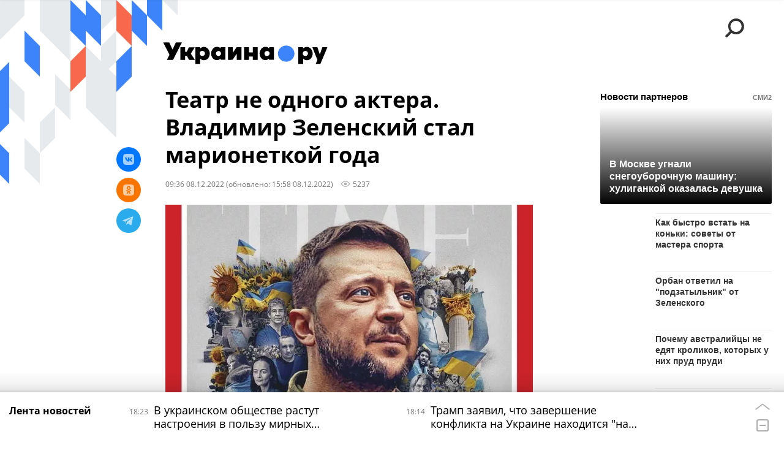

--- FILE ---
content_type: text/html; charset=utf-8
request_url: https://ukraina.ru/20221208/1041603284.html
body_size: 31969
content:
<!DOCTYPE html><html lang="ru"><head prefix="og: http://ogp.me/ns# article: http://ogp.me/ns/article# ya: http://webmaster.yandex.ru/vocabularies/"><meta http-equiv="Content-Type" content="text/html; charset=utf-8"><script type="text/javascript">
                        window.dataLayer = window.dataLayer || [];
                        dataLayer.push({
                        'page_title' : 'Театр не одного актера. Владимир Зеленский стал марионеткой года',
                        'page_path' : '/20221208/1041603284.html',
                        'page_domain' : 'ukraina.ru',
                        'page_url' : 'https://ukraina.ru/20221208/1041603284.html',
                        'page_tags' : 'Украина, Мнения',
                        'page_rubric' : '',
                        'article_id'  : '1041603284',
                        'article_length' : '5508',
                        'page_supertag' : 'Украина.ру'
                        });
                    </script>
            
                <script>
                    var _paq = _paq || [];
                    (function() {
                        _paq.push(['setSiteId', 'ukrainaru']);
                        _paq.push(['trackPageView']);
                        _paq.push(['enableLinkTracking']);
                        var d = document,
                            g = d.createElement('script'),
                            s = d.getElementsByTagName('script')[0];
                        g.type = 'text/javascript';
                        g.defer = true;
                        g.async = true;
                        g.src = '//a.ria.ru/js/counter.js';
                        s.parentNode.insertBefore(g, s);
                    })();
                </script>
            
        
            
                <script type="text/javascript">
                    (function() {
                        new Image().src = "//counter.yadro.ru/hit;RS_Total/SNG_Blt_Total/SNG?r"+
					        escape(document.referrer) + ((typeof(screen)=="undefined") ? "" :
					            ";s" + screen.width + "*" + screen.height + "*" + (screen.colorDepth ?
					                screen.colorDepth : screen.pixelDepth)) + ";u" + escape(document.URL) +
					        ";h" + escape(document.title.substring(0,150)) + ";" + Math.random();
                    })();
                </script>
            
        
            
                <!-- Yandex.Metrika counter -->
			        <script type="text/javascript" >
                        (function(m,e,t,r,i,k,a){m[i]=m[i]||function(){(m[i].a=m[i].a||[]).push(arguments)};
                        m[i].l=1*new Date();
                        for (var j = 0; j < document.scripts.length; j++) {if (document.scripts[j].src === r) { return; }}
                        k=e.createElement(t),a=e.getElementsByTagName(t)[0],k.async=1,k.src=r,a.parentNode.insertBefore(k,a)})
                        (window, document, "script", "https://mc.yandex.ru/metrika/tag.js", "ym");

                        ym(24922511, "init", {
                            clickmap:true,
                            trackLinks:true,
                            accurateTrackBounce:true
                        });
                    </script>
                    <noscript><div><img src="https://mc.yandex.ru/watch/24922511" style="position:absolute; left:-9999px;" alt="" /></div></noscript>
		        <!-- /Yandex.Metrika counter -->
             
        <meta charset="utf-8"><meta http-equiv="X-UA-Compatible" content="IE=edge,chrome=1"><title>Театр не одного актера. Владимир Зеленский стал марионеткой года - 08.12.2022 Украина.ру</title><meta name="description" content='Когда выдающийся уругвайский писатель Эдуардо Галеано пару десятилетий назад опубликовал книгу "Мир вверх ногами", ни он, ни мы не знали, что мир был еще относительно нормален. Или, если даже он был уже был перевернут вверх ногами, сегодня он еще и вывернут наизнанку'><meta name="keywords" content="украина, мнения"><meta name="analytics:title" content="Театр не одного актера. Владимир Зеленский стал марионеткой года"><meta name="analytics:keyw" content="tag_Ukraina, opinion"><meta name="analytics:rubric" content=""><meta name="analytics:tags" content="Украина, Мнения"><meta name="analytics:site_domain" content="ukraina.ru"><meta name="analytics:lang" content="rus"><meta name="analytics:article_id" content="1041603284"><meta name="analytics:url" content="https://ukraina.ru/20221208/1041603284.html"><meta name="analytics:p_ts" content="1670481368"><meta name="analytics:author" content="Олег Ясинский"><meta name="analytics:isscroll" content="0"><link rel="author" href="https://ukraina.ru/author_yasinskiy/"><meta property="og:url" content="https://ukraina.ru/20221208/1041603284.html"><meta property="og:title" content="Театр не одного актера. Владимир Зеленский стал марионеткой года"><meta property="og:description" content='Когда выдающийся уругвайский писатель Эдуардо Галеано пару десятилетий назад опубликовал книгу "Мир вверх ногами", ни он, ни мы не знали, что мир был еще относительно нормален. Или, если даже он был уже был перевернут вверх ногами, сегодня он еще и вывернут наизнанку'><meta property="og:type" content="article"><meta property="og:site_name" content="Украина.ру"><meta property="og:locale" content="ru_RU"><meta property="og:image" content="https://cdnn1.ukraina.ru/img/07e6/0c/07/1041592403_0:206:960:746_2072x0_60_0_0_1f83cf62b7c01866978f5659887f9a1b.jpg.webp"><meta property="og:image:width" content="2072"><meta property="og:image:height" content="1166"><meta name="twitter:card" content="summary_large_image"><meta name="twitter:site" content="@ukraina_ru"><link rel="canonical" href="https://ukraina.ru/20221208/1041603284.html"><link rel="alternate" hreflang="ru" href="https://ukraina.ru/20221208/1041603284.html"><link rel="alternate" hreflang="x-default" href="https://ukraina.ru/20221208/1041603284.html"><link rel="preconnect" href="https://ukraina.ru/"><link rel="dns-prefetch" href="https://ukraina.ru/"><link rel="alternate" type="application/rss+xml" href="https://ukraina.ru/export/rss2/archive/index.xml"><link rel="preload" as="image" href="https://cdnn1.ukraina.ru/img/07e6/0c/07/1041592403_0:206:960:746_1920x0_80_0_0_0a5efb7705fd07124229d238b88716fa.jpg.webp" imagesrcset="https://cdnn1.ukraina.ru/img/07e6/0c/07/1041592403_0:206:960:746_320x0_80_0_0_ffb5c7eb2c63a694feccf0e7cd83e328.jpg.webp 320w, https://cdnn1.ukraina.ru/img/07e6/0c/07/1041592403_0:206:960:746_640x0_80_0_0_407f8a292e5e72cea6d933c14da93214.jpg.webp 640w, https://cdnn1.ukraina.ru/img/07e6/0c/07/1041592403_0:206:960:746_1024x0_80_0_0_1d422b4933bb58fe01d0f42f8ef2c253.jpg.webp 1024w, https://cdnn1.ukraina.ru/img/07e6/0c/07/1041592403_0:206:960:746_1280x0_80_0_0_824a5bfa553701dbfe1728d8d4e378a1.jpg.webp 1280w, https://cdnn1.ukraina.ru/img/07e6/0c/07/1041592403_0:206:960:746_1600x0_80_0_0_fdd15ff49aa6a62d9e118631b07839d7.jpg.webp 1600w, https://cdnn1.ukraina.ru/img/07e6/0c/07/1041592403_0:206:960:746_1920x0_80_0_0_0a5efb7705fd07124229d238b88716fa.jpg.webp 1920w"><meta name="robots" content="index, follow, max-image-preview:large"><meta property="article:published_time" content="20221208T0936"><meta property="article:modified_time" content="20221208T1558"><meta property="article:author" content="Олег Ясинский"><meta property="article:section" content="Новости"><meta property="article:tag" content="Украина"><meta property="article:tag" content="Мнения"><link rel="amphtml" href="https://ukraina.ru/amp/20221208/1041603284.html"><meta name="viewport" content="width=device-width, initial-scale=1.0, maximum-scale=1.0, user-scalable=yes"><meta name="HandheldFriendly" content="true"><meta name="MobileOptimzied" content="width"><meta name="referrer" content="always"><meta name="format-detection" content="telephone=no"><meta name="format-detection" content="address=no"><meta name="yandex-verification" content="60b446706b5fd796"><meta name="google-site-verification" content="57DTwe_P8zcteI_1GYjEV5SeWutAwHYtsk-4KOIHvTM"><meta name="google-site-verification" content="OtWwmT7I1Awn_B7mgpoyj2iIaR906Mp_FUopU6DLpVE"><meta name="yandex-verification" content="6e92aa3fa8a4126f"><meta name="apple-itunes-app" content="app-id=1523036476"><meta name="google-play-app" content="app-id=ru.ria.ria"><link rel="icon" href="https://ukraina.ru/favicon.ico" sizes="any"><link rel="icon" href="https://ukraina.ru/i/favicons/favicon.svg" type="image/svg+xml"><link rel="apple-touch-icon" href="https://ukraina.ru/i/favicons/apple-touch-icon.png"><link rel="manifest" href="/i/favicons/manifest.json"><meta name="apple-mobile-web-app-title" content="Ukraina.ru"><meta name="application-name" content="Ukraina.ru"><meta name="theme-color" content="#3D84FA"><link rel="preload" href="https://ukraina.ru/css/fonts/font_open_sans.css?9fed4df23" as="style" onload="this.onload=null;this.rel='stylesheet'"><noscript><link rel="stylesheet" type="text/css" href="https://ukraina.ru/css/fonts/font_open_sans.css?9fed4df23"></noscript><link rel="stylesheet" type="text/css" href="https://ukraina.ru/css/common.min.css?97c2359ab"><link rel="stylesheet" type="text/css" href="https://ukraina.ru/css/pages/article.min.css?95a05159"><link rel="stylesheet" type="text/css" href="https://ukraina.ru/css/print/common_print.min.css?9f7d1515e"><script>var GLOBAL = {}; GLOBAL.www = 'https://ukraina.ru'; GLOBAL.cookie_domain = '.ukraina.ru'; GLOBAL.adriver = {}; GLOBAL.adriver.sid = "45736"; GLOBAL.adriver.bt = "52"; GLOBAL.csrf_token = ''; GLOBAL.search = {}; GLOBAL.locale = {}; GLOBAL.locale.smartcaptcha = {}; GLOBAL.locale.smartcaptcha.site_key = 'ysc1_nWSR8kz4pkKacftfh7f8RJjZRtSAUbSCGricQWKdd0353d60'; GLOBAL.comet = {}; GLOBAL.comet.ticket = "00"; GLOBAL.comet.url = "https://n-ssl.ria.ru/polling"; GLOBAL.comet.ts = "1769528018"; GLOBAL.comet.objects = []; GLOBAL.comet.reduce = ""; GLOBAL.comet.timeouts = {}; GLOBAL.comet.timeouts.try2 = 1000; GLOBAL.comet.timeouts.try3 = 10000; GLOBAL.comet.timeouts.try4 = 30000; GLOBAL.sock = {}; GLOBAL.sock.server = "https://cm.ria.ru/chat"; GLOBAL.project = "ukraina"; GLOBAL.partnerstags = "tag_Ukraina:opinion"; GLOBAL.article = GLOBAL.article || {}; GLOBAL.article.id = 1041603284; GLOBAL.article.chat_expired = !!1; GLOBAL.chat = GLOBAL.chat || {}; GLOBAL.chat.show = !!1; GLOBAL.css = {}; GLOBAL.js = {}; GLOBAL.js.videoplayer = "https://ukraina.ru/js/libs/video/videoplayer.min.js?916f89fad"; GLOBAL.css.riaPartners_banner = "https://ukraina.ru/css/banners/partners_banner.min.css?99bd31f91"; GLOBAL.css.riaPartners_column = "https://ukraina.ru/css/banners/partners_column.min.css?953bc6f7a"; GLOBAL.css.riaPartners_mobile = "https://ukraina.ru/css/banners/partners_mobile.min.css?9fcd4037"; GLOBAL.js.riaPartners = "https://ukraina.ru/js/libs/ria.partners.js?99bd60808";</script><script>var endlessScrollFirst = 1041603284; var endlessScrollUrl = '/services/article/infinity/'; var endlessScrollAlgorithm = ''; var endlessScrollQueue = [1074891164, 1074891846, 1074889494, 1074890630, 1074891063, 1074890378, 1074884265, 1074888038, 1074888610, 1074887326, 1074882467, 1074884929, 1074886179, 1074885378, 1074882995];</script><link rel="preconnect" href="https://ads.betweendigital.com" crossorigin="anonymous"></head><body class="body m-ukraina m-article-page m-header-brand" id="body" data-const-page-type="article" data-page-type="article" data-page-project="ukraina" data-header-sticked-on="1"><script src="https://ukraina.ru/js/jquery/jquery-1.12.4.min.js?96ee03cbd"></script><div class="schema_org" itemscope="itemscope" itemtype="https://schema.org/WebSite"><meta itemprop="name" content="Украина.ру"><meta itemprop="description" content="Последние новости Украины, самая актуальная информация: темы дня, интервью, обзоры, анализ. Фото и видео с места событий и происшествий."><a itemprop="url" href="https://ukraina.ru"> </a><meta itemprop="image" content="https://ukraina.ru/i/export/ukraina/logo.png"></div><ul class="schema_org" itemscope="itemscope" itemtype="http://schema.org/BreadcrumbList"><li itemprop="itemListElement" itemscope="itemscope" itemtype="http://schema.org/ListItem"><meta itemprop="name" content="Украина.ру"><meta itemprop="position" content="1"><meta itemprop="item" content="https://ukraina.ru"><a itemprop="url" href="https://ukraina.ru"> </a></li><li itemprop="itemListElement" itemscope="itemscope" itemtype="http://schema.org/ListItem"><meta itemprop="name" content="Новости"><meta itemprop="position" content="2"><meta itemprop="item" content="https://ukraina.ru/20221208/"><a itemprop="url" href="https://ukraina.ru/20221208/"> </a></li><li itemprop="itemListElement" itemscope="itemscope" itemtype="http://schema.org/ListItem"><meta itemprop="name" content="Театр не одного актера. Владимир Зеленский стал марионеткой года"><meta itemprop="position" content="3"><meta itemprop="item" content="https://ukraina.ru/20221208/1041603284.html"><a itemprop="url" href="https://ukraina.ru/20221208/1041603284.html"> </a></li></ul><script>
            var svg_spirte_files = [

                "https://ukraina.ru/i/sprites/header_icon/inline.svg?16",
                "https://ukraina.ru/i/sprites/icon/inline.svg?16",

                

                "https://ukraina.ru/i/sprites/logo/inline.svg?16",
                "https://ukraina.ru/i/sprites/social/inline.svg?16",
                
                    "https://ukraina.ru/i/brand/graph-mob-ukraina.svg?16",
                    "https://ukraina.ru/i/brand/graph-desk-ukraina.svg?16",
                
                "https://ukraina.ru/i/sprites/s_icon/inline.svg?16",
                "https://ukraina.ru/i/sprites/s_social/inline.svg?16"
            ];

            for (var i = 0; i < svg_spirte_files.length; i++) {
                var svg_ajax = new XMLHttpRequest();
                svg_ajax.open("GET", svg_spirte_files[i], true);
                svg_ajax.send();
                svg_ajax.onload = function(e) {
                    var svg_div = document.createElement("div");
                    svg_div.className = 'svg-sprite';
                    svg_div.innerHTML = this.responseText;
                    document.body.insertBefore(svg_div, document.body.childNodes[0]);
                }
            }
            </script><script src="https://ukraina.ru/js/libs/banners/adfx.loader.bind.js?978a4bff1"></script><script>
                (window.yaContextCb = window.yaContextCb || []).push(() => {
                    replaceOriginalAdFoxMethods();
                    /* window.Ya.adfoxCode.hbCallbacks = window.Ya.adfoxCode.hbCallbacks || []; */ // это для HB на будущее
                })
            </script><script src="https://yandex.ru/ads/system/context.js" async="true"></script><script src="https://ukraina.ru/js/libs/banners/prebid.min.js?991c5bc75"></script><script>
                window.riaPartners = window.riaPartners || [];
            </script><div class="view-size" id="jsViewSize"></div><div class="page" id="page"><div class="page__width"><aside><div class="banner m-before-header m-not-stub m-article-desktop" data-position="article_desktop_header"><div class="banner__content"></div></div><div class="banner m-before-header m-article-mobile" data-position="article_mobile_header"><div class="banner__content"></div></div></aside></div><aside></aside><div class="page__width"><div class="page__bg"><div class="page__bg-media"></div><div class="alert m-hidden" id="alertAfterRegister"><div class="alert__text">
                Регистрация пройдена успешно! <br>
                Пожалуйста, перейдите по ссылке из письма, отправленного на <span class="m-email"></span></div><div class="alert__btn"><button class="form__btn m-min m-black confirmEmail">Отправить еще раз</button></div></div><div class="header" id="header" data-header-brand="1"><div class="header__height" id="headerHeight"></div><div class="header__bg"></div><div class="header__brand-bg"><div class="header__brand-align"><div class="header__brand-image"><div class="header__brand-image-desk"><svg class="svg-graphic"><use xmlns:xlink="http://www.w3.org/1999/xlink" xlink:href="#graph-desc-ukraina"></use></svg></div><div class="header__brand-image-mob"><svg class="svg-graphic"><use xmlns:xlink="http://www.w3.org/1999/xlink" xlink:href="#graph-mob-ukraina"></use></svg></div></div></div></div><div class="header__brand-align"><div class="header__brand-logo"><a class="header__brand-logo-link" href="/"><span class="h"><svg class="svg-icon"><use xmlns:xlink="http://www.w3.org/1999/xlink" xlink:href="#logo-ukraina_logo_m"></use></svg></span><span class="hw"><svg class="svg-icon"><use xmlns:xlink="http://www.w3.org/1999/xlink" xlink:href="#logo-ukraina_logo_white_m"></use></svg></span></a></div></div><div class="header__brand-menu" data-nosnippet="true"><div class="header__menu"><div class="header__menu-social-block"><span class="header__menu-button header__menu-social m-title"><b>Мы в</b></span><a class="header__menu-button header__menu-social m-zen" href="https://dzen.ru/ukraina.ru?favid=254116334" target="_blank"><span><i><svg class="svg-icon"><use xmlns:xlink="http://www.w3.org/1999/xlink" xlink:href="#social-zen"></use></svg></i></span></a><a class="header__menu-button header__menu-social m-telegram" href="https://t.me/ukr_2025_ru" target="_blank"><span><i><svg class="svg-icon"><use xmlns:xlink="http://www.w3.org/1999/xlink" xlink:href="#social-telegram_round"></use></svg></i></span></a><a class="header__menu-button header__menu-social m-max" href="https://max.ru/ukr_2025_ru" target="_blank"><span><i><svg class="svg-icon"><use xmlns:xlink="http://www.w3.org/1999/xlink" xlink:href="#social-max_square"></use></svg></i></span></a><a class="header__menu-button header__menu-social m-podcasts" href="https://vk.ru/podcasts-72801118" target="_blank"><span><i><svg class="svg-icon"><use xmlns:xlink="http://www.w3.org/1999/xlink" xlink:href="#icon-play_podcast"></use></svg></i></span></a></div><a class="header__menu-button header__menu-search" data-modal-open="search"><span class="header__menu-icon-l"><svg class="svg-icon"><use xmlns:xlink="http://www.w3.org/1999/xlink" xlink:href="#header_icon-searchL"></use></svg></span><span class="header__menu-icon-s"><svg class="svg-icon"><use xmlns:xlink="http://www.w3.org/1999/xlink" xlink:href="#header_icon-searchS"></use></svg></span></a><a class="header__menu-button header__menu-live js__toggle-live"><span class="header__menu-icon-online"></span></a></div></div><div class="header__position"><div class="page__width"><div class="header__sticked" id="headerSticked"><div class="header__sticked-logo"><div class="header__sticked-logo-img m-ukraina"><svg class="svg-icon"><use xmlns:xlink="http://www.w3.org/1999/xlink" xlink:href="#logo-ukraina_logo_m"></use></svg></div><a class="header__sticked-link-home" href="/" title="Главная страница сайта ukraina"></a></div><div class="share m-header" data-type="header" data-nosnippet="true" data-id="1041603284" data-url="https://ukraina.ru/20221208/1041603284.html" data-title="Театр не одного актера. Владимир Зеленский стал марионеткой года"></div><div class="header__menu"><div class="header__menu-social-block"><span class="header__menu-button header__menu-social m-title"><b>Мы в</b></span><a class="header__menu-button header__menu-social m-zen" href="https://dzen.ru/ukraina.ru?favid=254116334" target="_blank"><span><i><svg class="svg-icon"><use xmlns:xlink="http://www.w3.org/1999/xlink" xlink:href="#social-zen"></use></svg></i></span></a><a class="header__menu-button header__menu-social m-telegram" href="https://t.me/ukr_2025_ru" target="_blank"><span><i><svg class="svg-icon"><use xmlns:xlink="http://www.w3.org/1999/xlink" xlink:href="#social-telegram_round"></use></svg></i></span></a><a class="header__menu-button header__menu-social m-max" href="https://max.ru/ukr_2025_ru" target="_blank"><span><i><svg class="svg-icon"><use xmlns:xlink="http://www.w3.org/1999/xlink" xlink:href="#social-max_square"></use></svg></i></span></a><a class="header__menu-button header__menu-social m-podcasts" href="https://vk.ru/podcasts-72801118" target="_blank"><span><i><svg class="svg-icon"><use xmlns:xlink="http://www.w3.org/1999/xlink" xlink:href="#icon-play_podcast"></use></svg></i></span></a></div><a class="header__menu-button header__menu-search" data-modal-open="search"><span class="header__menu-icon-l"><svg class="svg-icon"><use xmlns:xlink="http://www.w3.org/1999/xlink" xlink:href="#header_icon-searchL"></use></svg></span><span class="header__menu-icon-s"><svg class="svg-icon"><use xmlns:xlink="http://www.w3.org/1999/xlink" xlink:href="#header_icon-searchS"></use></svg></span></a><a class="header__menu-button header__menu-live js__toggle-live"><span class="header__menu-icon-online"></span></a></div></div></div></div></div><div class="content" id="content"><div class="endless" id="endless"><div class="endless__item " data-supertag="0" data-remove-fat="0" data-advertisement-project="0" data-remove-advertisement="0" data-id="1041603284" data-date="20221208" data-endless="1" data-domain="ukraina.ru" data-project="ukraina" data-url="/20221208/1041603284.html" data-full-url="https://ukraina.ru/20221208/1041603284.html" data-title="Театр не одного актера. Владимир Зеленский стал марионеткой года" data-published="2022-12-08T09:36" data-text-length="5508" data-keywords="украина, мнения" data-author="Олег Ясинский" data-author-korr="" data-analytics-keyw="tag_Ukraina, opinion" data-analytics-rubric="" data-analytics-tags="Украина, Мнения" data-article-show="" data-pts="1670481368" data-article-type="article" data-is-scroll="0" data-head-title="Театр не одного актера. Владимир Зеленский стал марионеткой года - 08.12.2022 Украина.ру"><div class="endless__item-content page__width"><div class="layout-article"><div class="layout-article__over"><div class="layout-article__main"><div class="article m-article m-ukraina" data-article-id="1041603284"><div class="layout-article__600-align"><div class="article__meta" itemscope="" itemtype="https://schema.org/Article"><div itemprop="mainEntityOfPage">https://ukraina.ru/20221208/1041603284.html</div><a itemprop="url" href="/20221208/1041603284.html"> </a><div itemprop="headline">Театр не одного актера. Владимир Зеленский стал марионеткой года</div><div itemprop="alternativeHeadline">Театр не одного актера. Владимир Зеленский стал марионеткой года - 08.12.2022 Украина.ру</div><div itemprop="name">Театр не одного актера. Владимир Зеленский стал марионеткой года</div><div itemprop="description">Когда выдающийся уругвайский писатель Эдуардо Галеано пару десятилетий назад опубликовал книгу "Мир вверх ногами", ни он, ни мы не знали, что мир был еще относительно нормален. Или, если даже он был уже был перевернут вверх ногами, сегодня он еще и вывернут наизнанку</div><div itemprop="datePublished">2022-12-08T09:36</div><div itemprop="dateCreated">2022-12-08T09:36</div><div itemprop="dateModified">2022-12-08T15:58</div><div itemprop="articleSection">украина</div><div itemprop="articleSection">мнения</div><div itemprop="speakable" itemscope="" itemtype="https://schema.org/SpeakableSpecification"><div itemprop="xpath">/html/head/meta[@name='og:title']/@content</div><div itemprop="xpath">/html/head/meta[@name='og:description']/@content</div></div><div itemprop="associatedMedia">https://cdnn1.ukraina.ru/img/07e6/0c/07/1041592403_0:206:960:746_1920x0_80_0_0_0a5efb7705fd07124229d238b88716fa.jpg.webp</div><div itemprop="articleBody">На прошлой неделе британская газета Financial Times назначила украинского президента Владимира Зеленского «человеком года». А на этой — еженедельник той же страны с подобным названием The Time подтвердил этот статус, снабдив его звонким пропагандистским дополнением «и дух украинцев». В качестве иллюстрации «духа» на опубликованной в журнале картинке — откровенные нацисты типа Тайры. Невозможно не вспомнить, что в 1938 году именно The Time выбрал человеком года Адольфа Гитлера, причем тогда у него хватило вкуса не писать о «немецком духе» в интерпретации Третьего рейха.Посредственный честолюбивый персонаж, благодаря своему актерскому таланту назначенный генеральным управляющим колонии, которая когда-то была Украиной, тот, кто после победы на президентских выборах возглавил приведение в порядок ещё дымящихся руин своей родины, чтобы подать к столу хозяев всё, что им от этой страны было нужно, человек, сначала пообещавший мир окровавленному Донбассу, но придя к власти проявивший удивительную настойчивость для разжигания войны... Что было известно о нем до сегодняшней украинской трагедии? Его несомненные актерские и организаторские способности, любимый народом «95 квартал» и умение играть на пианино причинным местом, остроумный буллинг Петра Порошенко во время избирательной кампании со всеми этапами перехода дискурса с родного русского через полусуржик к украинскому, обещание договариваться о мире «хоть с самим дьяволом» и самый веский из аргументов — его еврейская национальность. Для наивного мира его избирателей сам факт наличия еврея-президента был чем-то наподобие доказательства того, что Украина — страна не националистическая и ещё — гарантией разгона властью нацистских групп, ставших столь активными после майданной псевдореволюции. На втором туре президентских выборов 12 апреля 2019 года Зеленский получил 73,23% голосов, что давало его правительству огромную легитимность на случай принятия самых сложных и рискованных решений. Но таковых не последовало. Вспомним, как бы абсурдно это сегодня ни звучало, что одним из его главных предвыборных обещаний была нормализация отношений с Россией, чего требовало большинство украинцев, уставших от безумного национализма Порошенко.Что было после этого, мы помним. Многие уставшие от стольких предыдущих разочарований до конца отказывались принимать очередную горькую правду. Очень часто говорилось о «молодости», «ошибках» и «неопытности» нового президента, которого «постоянно подставляют» противники и недоброжелатели.Как и «революция Достоинства», президент Зеленский — голограмма, над которой профессионально поработали специалисты, опирающиеся на последние достижения психологии и маркетинга. Расстояние между этим уже международным имиджем и реальным человеком — примерно как между настоящей культурой и шароварным шоу для иностранных инвесторов. Один украинский друг из театрального мира еще пару лет назад рассказывал мне о том, что его коллеги — одногруппники Зеленского по институту, помнят о нём как о студенте харизматичном, талантливом, но при этом чрезвычайно трусливом.Вряд ли кто-то усомнится сегодня в том, что в течение всего прошлого года президент Украины не просто сворачивал последние демократические свободы, каждым новым решением умудряясь нарушать сразу несколько статей конституции, но и полностью заглушил все критические голоса, ставя вне закона все СМИ и всех журналистов, чьи мнения шли вразрез с его президентскими амбициями. Ненависть к России не только стала парусом и знаменем всей украинской дипломатии, но и частью обязательной образовательной программы, с тем чтобы «украинский патриотизм» стал синонимом пещерного антикоммунизма, глубокого невежества и высокомерия в адрес любой «не-Европы». При этом рейтинг президента Зеленского быстро падал, достигнув, по разным данным, от 23% до 25% к концу 2021 г. (всего через два с половиной года после 73%). Одновременно с этим его правительство наращивало агрессивный тон в адрес России, откровенного отказывалось от Минских соглашений и настойчиво втягивало соседние страны в собственное противостояние с Москвой. Было очевидным, что новым и единственным спасательным кругом для президентского рейтинга Зеленского сможет стать только масштабный вооруженный конфликт.При этом забавно то, что Владимир Зеленский, который всего около года назад начал шумное шоу по борьбе с украинскими олигархами и принятию направленных на это законов (проект, своей откровенной фейковостью оскорбительный для любой публики в здравом уме), в эти дни отмечен в качестве «человека года» такими представительными изданиями международного олигархата, как Financial Times. Как обычно, появится достаточно ценителей, инфлюенсеров, невежд или циников, или всего этого сразу, чтобы сравнивать его с Че Геварой (согласно его нынешнему костюму и небритости) или с Сальвадором Альенде (имея в виду его должность и отказ уйти в отставку), но любой, присмотревшись немного внимательнее, обязательно поймет, что эта трагическая роль актера Зеленского — его единственный шанс на выживание в нынешней трагедии, главные участники которой находятся за тысячи километров от зоны боевых действий, и что несмотря на его избрание «человеком года» сразу двумя знаменитыми изданиями, он остаётся массовкой, вполне второстепенной и заменяемой в рамках не им написанного сценария.Но и сам господин Зеленский, и весь этот медийный балаган вокруг, крайне незначительны в сравнении с десятками тысяч жизней, которые в силу политической, медийной, военной и экономической целесообразности приносятся в жертву в самом кровавом из театров нашего времени.</div><div itemprop="citation">https://ukraina.ru/20210518/1031401896.html</div><div itemprop="citation">https://ukraina.ru/20220331/1033652895.html</div><div itemprop="citation">https://ukraina.ru/20221208/1041601868.html</div><div itemprop="contentLocation">украина</div><div itemprop="copyrightHolder" itemscope="" itemtype="http://schema.org/Organization"><div itemprop="name">Украина.ру</div><a itemprop="url" href="https://ukraina.ru/"> </a><div itemprop="address" itemscope="" itemtype="http://schema.org/PostalAddress"><meta itemprop="streetAddress" content="Зубовский бульвар, 4"><meta itemprop="postalCode" content="119021"><meta itemprop="addressLocality" content="Москва"><meta itemprop="addressRegion" content="Москва"><div itemprop="addressCountry" itemscope="" itemtype="https://schema.org/Country"><meta itemprop="name" content="Россия"></div></div><div itemprop="aggregateRating" itemscope="itemscope" itemtype="https://schema.org/AggregateRating"><div itemprop="worstRating">1</div><div itemprop="bestRating">5</div><div itemprop="ratingValue">4.7</div><div itemprop="ratingCount">96</div></div><div itemprop="email">editors@ukraina.ru</div><div itemprop="telephone">+7 495 645 66 01</div><div itemprop="legalName">ФГУП МИА «Россия сегодня»</div><a itemprop="sameAs" href="https://vk.ru/club72801118"> </a><a itemprop="sameAs" href="https://twitter.com/ukraina_ru"> </a><a itemprop="sameAs" href="https://ok.ru/ukrainaru"> </a><a itemprop="sameAs" href="https://t.me/ukr_2025_ru"> </a><a itemprop="sameAs" href="https://www.youtube.com/channel/UCMn-sDD6rLByW8JdweiGctQ"> </a><a itemprop="sameAs" href="https://zen.yandex.ru/ukraina.ru"> </a><a itemprop="sameAs" href="https://rutube.ru/video/person/4478643/"> </a><a itemprop="sameAs" href="https://ru.wikipedia.org/wiki/%D0%A3%D0%BA%D1%80%D0%B0%D0%B8%D0%BD%D0%B0.%D1%80%D1%83"> </a><div itemprop="logo" itemscope="" itemtype="https://schema.org/ImageObject"><a itemprop="url" href="https://ukraina.ru/i/schema_org/ukraina_logo.png"> </a><a itemprop="contentUrl" href="https://ukraina.ru/i/schema_org/ukraina_logo.png"> </a><div itemprop="width">452</div><div itemprop="height">60</div></div></div><div itemprop="copyrightYear">2022</div><div itemprop="creator" itemscope="" itemtype="http://schema.org/Person"><div itemprop="name">Олег Ясинский</div><a itemprop="url" href="https://ukraina.ru/author_yasinskiy/"> </a><div itemprop="image">https://cdnn1.ukraina.ru/img/07e6/0a/13/1039919176_363:33:884:554_100x100_80_0_0_6abb83c9bb87db203dd8acafe5b242cd.jpg.webp</div></div><a itemprop="discussionUrl" href="https://ukraina.ru/20221208/1041603284.html?chat_room_id=1041603284"> </a><div itemprop="editor" itemscope="" itemtype="http://schema.org/Person"><div itemprop="name">Олег Ясинский</div><a itemprop="url" href="https://ukraina.ru/author_yasinskiy/"> </a><div itemprop="image">https://cdnn1.ukraina.ru/img/07e6/0a/13/1039919176_363:33:884:554_100x100_80_0_0_6abb83c9bb87db203dd8acafe5b242cd.jpg.webp</div></div><div itemprop="genre">Новости</div><div itemprop="inLanguage">ru-RU</div><div itemprop="publishingPrinciples">https://xn--c1acbl2abdlkab1og.xn--p1ai/</div><div itemprop="sourceOrganization" itemscope="" itemtype="http://schema.org/Organization"><div itemprop="name">Украина.ру</div><a itemprop="url" href="https://ukraina.ru/"> </a><div itemprop="address" itemscope="" itemtype="http://schema.org/PostalAddress"><meta itemprop="streetAddress" content="Зубовский бульвар, 4"><meta itemprop="postalCode" content="119021"><meta itemprop="addressLocality" content="Москва"><meta itemprop="addressRegion" content="Москва"><div itemprop="addressCountry" itemscope="" itemtype="https://schema.org/Country"><meta itemprop="name" content="Россия"></div></div><div itemprop="aggregateRating" itemscope="itemscope" itemtype="https://schema.org/AggregateRating"><div itemprop="worstRating">1</div><div itemprop="bestRating">5</div><div itemprop="ratingValue">4.7</div><div itemprop="ratingCount">96</div></div><div itemprop="email">editors@ukraina.ru</div><div itemprop="telephone">+7 495 645 66 01</div><div itemprop="legalName">ФГУП МИА «Россия сегодня»</div><a itemprop="sameAs" href="https://vk.ru/club72801118"> </a><a itemprop="sameAs" href="https://twitter.com/ukraina_ru"> </a><a itemprop="sameAs" href="https://ok.ru/ukrainaru"> </a><a itemprop="sameAs" href="https://t.me/ukr_2025_ru"> </a><a itemprop="sameAs" href="https://www.youtube.com/channel/UCMn-sDD6rLByW8JdweiGctQ"> </a><a itemprop="sameAs" href="https://zen.yandex.ru/ukraina.ru"> </a><a itemprop="sameAs" href="https://rutube.ru/video/person/4478643/"> </a><a itemprop="sameAs" href="https://ru.wikipedia.org/wiki/%D0%A3%D0%BA%D1%80%D0%B0%D0%B8%D0%BD%D0%B0.%D1%80%D1%83"> </a><div itemprop="logo" itemscope="" itemtype="https://schema.org/ImageObject"><a itemprop="url" href="https://ukraina.ru/i/schema_org/ukraina_logo.png"> </a><a itemprop="contentUrl" href="https://ukraina.ru/i/schema_org/ukraina_logo.png"> </a><div itemprop="width">452</div><div itemprop="height">60</div></div></div><div itemprop="image" itemscope="" itemtype="https://schema.org/ImageObject"><a itemprop="url" href="https://cdnn1.ukraina.ru/img/07e6/0c/07/1041592403_0:206:960:746_1920x0_80_0_0_0a5efb7705fd07124229d238b88716fa.jpg.webp"></a><a itemprop="contentUrl" href="https://cdnn1.ukraina.ru/img/07e6/0c/07/1041592403_0:206:960:746_1920x0_80_0_0_0a5efb7705fd07124229d238b88716fa.jpg.webp"></a><div itemprop="width">1920</div><div itemprop="height">1080</div><div itemprop="representativeOfPage">true</div></div><a itemprop="thumbnailUrl" href="https://cdnn1.ukraina.ru/img/07e6/0c/07/1041592403_0:206:960:746_1920x0_80_0_0_0a5efb7705fd07124229d238b88716fa.jpg.webp"></a><div itemprop="image" itemscope="" itemtype="https://schema.org/ImageObject"><a itemprop="url" href="https://cdnn1.ukraina.ru/img/07e6/0c/07/1041592403_0:116:960:836_1920x0_80_0_0_7b10207481aeb7c46b4716e73a93c26f.jpg.webp"></a><a itemprop="contentUrl" href="https://cdnn1.ukraina.ru/img/07e6/0c/07/1041592403_0:116:960:836_1920x0_80_0_0_7b10207481aeb7c46b4716e73a93c26f.jpg.webp"></a><div itemprop="width">1920</div><div itemprop="height">1440</div><div itemprop="representativeOfPage">true</div></div><a itemprop="thumbnailUrl" href="https://cdnn1.ukraina.ru/img/07e6/0c/07/1041592403_0:116:960:836_1920x0_80_0_0_7b10207481aeb7c46b4716e73a93c26f.jpg.webp">https://cdnn1.ukraina.ru/img/07e6/0c/07/1041592403_0:116:960:836_1920x0_80_0_0_7b10207481aeb7c46b4716e73a93c26f.jpg.webp</a><div itemprop="image" itemscope="" itemtype="https://schema.org/ImageObject"><a itemprop="url" href="https://cdnn1.ukraina.ru/img/07e6/0c/07/1041592403_0:0:960:960_1920x0_80_0_0_09146a815b152c9c3a280aa90b915750.jpg.webp"></a><a itemprop="contentUrl" href="https://cdnn1.ukraina.ru/img/07e6/0c/07/1041592403_0:0:960:960_1920x0_80_0_0_09146a815b152c9c3a280aa90b915750.jpg.webp"></a><div itemprop="width">1920</div><div itemprop="height">1920</div><div itemprop="representativeOfPage">true</div></div><a itemprop="thumbnailUrl" href="https://cdnn1.ukraina.ru/img/07e6/0c/07/1041592403_0:0:960:960_1920x0_80_0_0_09146a815b152c9c3a280aa90b915750.jpg.webp"></a><div itemprop="publisher" itemscope="" itemtype="http://schema.org/Organization"><div itemprop="name">Украина.ру</div><a itemprop="url" href="https://ukraina.ru/"> </a><div itemprop="address" itemscope="" itemtype="http://schema.org/PostalAddress"><meta itemprop="streetAddress" content="Зубовский бульвар, 4"><meta itemprop="postalCode" content="119021"><meta itemprop="addressLocality" content="Москва"><meta itemprop="addressRegion" content="Москва"><div itemprop="addressCountry" itemscope="" itemtype="https://schema.org/Country"><meta itemprop="name" content="Россия"></div></div><div itemprop="aggregateRating" itemscope="itemscope" itemtype="https://schema.org/AggregateRating"><div itemprop="worstRating">1</div><div itemprop="bestRating">5</div><div itemprop="ratingValue">4.7</div><div itemprop="ratingCount">96</div></div><div itemprop="email">editors@ukraina.ru</div><div itemprop="telephone">+7 495 645 66 01</div><div itemprop="legalName">ФГУП МИА «Россия сегодня»</div><a itemprop="sameAs" href="https://vk.ru/club72801118"> </a><a itemprop="sameAs" href="https://twitter.com/ukraina_ru"> </a><a itemprop="sameAs" href="https://ok.ru/ukrainaru"> </a><a itemprop="sameAs" href="https://t.me/ukr_2025_ru"> </a><a itemprop="sameAs" href="https://www.youtube.com/channel/UCMn-sDD6rLByW8JdweiGctQ"> </a><a itemprop="sameAs" href="https://zen.yandex.ru/ukraina.ru"> </a><a itemprop="sameAs" href="https://rutube.ru/video/person/4478643/"> </a><a itemprop="sameAs" href="https://ru.wikipedia.org/wiki/%D0%A3%D0%BA%D1%80%D0%B0%D0%B8%D0%BD%D0%B0.%D1%80%D1%83"> </a><div itemprop="logo" itemscope="" itemtype="https://schema.org/ImageObject"><a itemprop="url" href="https://ukraina.ru/i/schema_org/ukraina_logo.png"> </a><a itemprop="contentUrl" href="https://ukraina.ru/i/schema_org/ukraina_logo.png"> </a><div itemprop="width">452</div><div itemprop="height">60</div></div></div><div itemprop="author" itemscope="" itemtype="http://schema.org/Person"><div itemprop="name">Олег Ясинский</div><a itemprop="url" href="https://ukraina.ru/author_yasinskiy/"> </a><div itemprop="image">https://cdnn1.ukraina.ru/img/07e6/0a/13/1039919176_363:33:884:554_100x100_80_0_0_6abb83c9bb87db203dd8acafe5b242cd.jpg.webp</div></div><div itemprop="keywords">украина, мнения</div></div><div class="article__meta" itemscope="" itemprop="about" itemtype="https://schema.org/Thing"><div itemprop="name">Украина, Мнения</div></div><div class="article__header"><h1 class="article__title">Театр не одного актера. Владимир Зеленский стал марионеткой года</h1><div class="article__info" data-nosnippet="true"><div class="article__info-date"><a href="/20221208/">09:36 08.12.2022</a><span class="article__info-date-modified"> (обновлено: 15:58 08.12.2022)</span></div><div class="article__info-statistic"><div class="dot-loader m-grey"><span> </span></div></div></div><div class="article__announce"><div class="media" data-media-tipe="ar16x9a"><div class="media__size"><div class="photoview__open" data-photoview-group="1041603284" data-photoview-src="https://cdnn1.ukraina.ru/img/07e6/0c/07/1041592403_0:0:960:1280_1440x900_80_0_1_12dc6179f7b9a33e9e18d1f5a51f69d0.jpg.webp?source-sid=" data-photoview-image-id="1041592278" data-photoview-sharelink="https://ukraina.ru/20221208/1041603284.html?share-img=1041592278" data-photoview-shareid=""><noindex><div class="photoview__open-info"><span class="photoview__copyright"></span><span class="photoview__ext-link"></span><span class="photoview__desc-text"> </span></div></noindex><img media-type="ar16x9a" data-crop-ratio="0.5625" data-crop-width="600" data-crop-height="338" data-source-sid="" alt=" " title=" " class="" src="https://cdnn1.ukraina.ru/img/07e6/0c/07/1041592403_0:206:960:746_600x0_80_0_0_a2642fbe291ceb346a6db2170b72d3dd.jpg.webp"></div></div></div></div><div class="article__aggr" data-visiblepush="no" data-nosnippet="true"><span class="article__aggr-txt">Читать в</span><div class="article__aggr-list"><a class="article__aggr-item m-dzen" href="https://dzen.ru/ukraina.ru?favid=254116334" title="Дзен"><i><svg class="svg-icon"><use xmlns:xlink="http://www.w3.org/1999/xlink" xlink:href="#social-zen"></use></svg></i><span>Дзен</span></a><a class="article__aggr-item m-tg" href="https://t.me/ukr_2025_ru" title="Telegram Новости"><i><svg class="svg-icon"><use xmlns:xlink="http://www.w3.org/1999/xlink" xlink:href="#social-telegram_round"></use></svg></i><span>Telegram</span></a></div></div><div class="article__author"><div class="article__author-title"><div class="article__author-image"><img media-type="ar1x1" data-crop-ratio="1" data-crop-width="100" data-crop-height="100" data-source-sid="ukrainaru" alt="Олег Ясинский авторы" title="Олег Ясинский авторы" class="" src="https://cdnn1.ukraina.ru/img/07e6/0a/13/1039919176_363:33:884:554_100x100_80_0_0_6abb83c9bb87db203dd8acafe5b242cd.jpg.webp"></div><div class="article__author-name">Олег Ясинский</div></div><div class="article__author-desc"><div class="article__author-biography">журналист, автор издания Украина.ру</div><div class="article__author-links"><a class="color-font-hover" href="/author_yasinskiy/">Все материалы</a></div></div></div><div class="article__announce-text">Когда выдающийся уругвайский писатель Эдуардо Галеано пару десятилетий назад опубликовал книгу "Мир вверх ногами", ни он, ни мы не знали, что мир был еще относительно нормален. Или, если даже он был уже был перевернут вверх ногами, сегодня он еще и вывернут наизнанку</div></div><div class="article__body js-mediator-article mia-analytics"><div class="article__block" data-type="text"><div class="article__text">На прошлой неделе британская газета Financial Times назначила украинского президента <strong>Владимира Зеленского</strong> «человеком года». А на этой — еженедельник той же страны с подобным названием The Time подтвердил этот статус, снабдив его звонким пропагандистским дополнением «и дух украинцев». В качестве иллюстрации «духа» на опубликованной в журнале картинке — откровенные нацисты типа Тайры. Невозможно не вспомнить, что в 1938 году именно The Time выбрал человеком года Адольфа Гитлера, причем тогда у него хватило вкуса не писать о «немецком духе» в интерпретации Третьего рейха.</div></div><div class="article__block" data-type="article" data-nosnippet="true" data-article="main-photo"><div class="article__article m-image"><div class="article__article-image"><img media-type="ar16x9" data-crop-ratio="0.5625" data-crop-width="600" data-crop-height="338" data-source-sid="" alt="Олег Ясинский, украинский журналист, латиноамериканист и путешественник" title="Олег Ясинский, украинский журналист, латиноамериканист и путешественник" class=" lazyload" src="data:image/svg+xml,%3Csvg%20xmlns=%22http://www.w3.org/2000/svg%22%20width=%22600%22%20height=%22338%22%3E%3C/svg%3E%0A%20%20%20%20%20%20%20%20%20%20%20%20%20%20%20%20" data-src="https://cdnn1.ukraina.ru/img/102545/74/1025457468_0:0:1080:608_600x0_80_0_0_7bbe089c0c82648f807e2a2a12ce23e7.jpg.webp"></div><div class="article__article-info" data-type="article"><span class="elem-info"><span class="elem-info__date">18 мая 2021, 15:05</span><span class="elem-info__share"><span class="share m-light" data-nosnippet="true" data-id="1031401896" data-url="https://ukraina.ru/20210518/1031401896.html" data-title="Олег Ясинский: кто он"></span></span></span></div><a href="/20210518/1031401896.html?in=t" class="article__article-link color-font-hover-only" inject-number="1" inject-position=""><span class="article__article-desc"><span class="article__article-title">Олег Ясинский: кто он</span><span class="article__article-announce">Украинский журналист-международник, живущий в Чили</span></span></a></div></div><div class="article__block" data-type="text"><div class="article__text">Посредственный честолюбивый персонаж, благодаря своему актерскому таланту назначенный генеральным управляющим колонии, которая когда-то была Украиной, тот, кто после победы на президентских выборах возглавил приведение в порядок ещё дымящихся руин своей родины, чтобы подать к столу хозяев всё, что им от этой страны было нужно, человек, сначала пообещавший мир окровавленному Донбассу, но придя к власти проявивший удивительную настойчивость для разжигания войны... Что было известно о нем до сегодняшней украинской трагедии? </div></div><div class="article__block" data-type="banner" data-position="desktop"><aside><div class="banner m-article-body m-article-desktop" data-position="article_desktop_content-1" data-changed-id="adfox_article_desktop_content-1_1"><div class="banner__content"></div></div><div class="banner__hidden"><a class="banner__hidden-button"></a></div></aside></div><div class="article__block" data-type="text"><div class="article__text">Его несомненные актерские и организаторские способности, любимый народом «95 квартал» и умение играть на пианино причинным местом, остроумный буллинг <strong>Петра Порошенко</strong> во время избирательной кампании со всеми этапами перехода дискурса с родного русского через полусуржик к украинскому, обещание договариваться о мире «хоть с самим дьяволом» и самый веский из аргументов — его еврейская национальность. </div></div><div class="article__block" data-type="banner" data-position="mobile-1"><aside><div class="banner m-article-body m-article-mobile" data-position="article_mobile_content-1" data-changed-id="adfox_article_mobile_content-1_1"><div class="banner__content"></div></div></aside></div><div class="article__block" data-type="text"><div class="article__text">Для наивного мира его избирателей сам факт наличия еврея-президента был чем-то наподобие доказательства того, что Украина — страна не националистическая и ещё — гарантией разгона властью нацистских групп, ставших столь активными после майданной псевдореволюции. На втором туре президентских выборов 12 апреля 2019 года Зеленский получил 73,23% голосов, что давало его правительству огромную легитимность на случай принятия самых сложных и рискованных решений. Но таковых не последовало. Вспомним, как бы абсурдно это сегодня ни звучало, что одним из его главных предвыборных обещаний была нормализация отношений с Россией, чего требовало большинство украинцев, уставших от безумного национализма Порошенко.</div></div><div class="article__block" data-type="article" data-nosnippet="true" data-article="main-photo"><div class="article__article m-image"><div class="article__article-image"><img media-type="ar16x9" data-crop-ratio="0.5625" data-crop-width="600" data-crop-height="338" data-source-sid="not_rian_photo" alt="Зеленский команда коллаж - РИА Новости, 1920, 31.03.2022" title="Зеленский команда коллаж" class=" lazyload" width="1920" height="1080" decoding="async" sizes="(min-width: 600px) 600px, 100vw" src="https://cdnn1.ukraina.ru/img/103365/41/1033654161_0:2:900:508_1920x0_80_0_0_cf36042d54519c897b10c8bb4557efb5.jpg.webp" srcset="
                        data:image/svg+xml,%3Csvg%20xmlns=%22http://www.w3.org/2000/svg%22%20width=%221920%22%20height=%221080%22%3E%3C/svg%3E 100w
                    " data-srcset="https://cdnn1.ukraina.ru/img/103365/41/1033654161_0:2:900:508_640x0_80_0_0_732cac835207a6969fc7a8ee7390c566.jpg.webp 640w,https://cdnn1.ukraina.ru/img/103365/41/1033654161_0:2:900:508_1280x0_80_0_0_e35a6dbcd7258a229c02b8cd905d0394.jpg.webp 1280w,https://cdnn1.ukraina.ru/img/103365/41/1033654161_0:2:900:508_1920x0_80_0_0_cf36042d54519c897b10c8bb4557efb5.jpg.webp 1920w"><script type="application/ld+json">
                {
                    "@context": "http://schema.org",
                    "@type": "ImageObject",
                    "url": "https://cdnn1.ukraina.ru/img/103365/41/1033654161_0:2:900:508_640x0_80_0_0_732cac835207a6969fc7a8ee7390c566.jpg.webp",
                    
                        "thumbnail": [
                            
                                {
                                    "@type": "ImageObject",
                                    "url": "https://cdnn1.ukraina.ru/img/103365/41/1033654161_0:2:900:508_640x0_80_0_0_732cac835207a6969fc7a8ee7390c566.jpg.webp",
                                    "image": "https://cdnn1.ukraina.ru/img/103365/41/1033654161_0:2:900:508_640x0_80_0_0_732cac835207a6969fc7a8ee7390c566.jpg.webp"
                                }
                            ,
                                {
                                    "@type": "ImageObject",
                                    "url": "https://cdnn1.ukraina.ru/img/103365/41/1033654161_161:0:900:554_640x0_80_0_0_e64a7a777f5aa84ab603f464c1ae18a8.jpg.webp",
                                    "image": "https://cdnn1.ukraina.ru/img/103365/41/1033654161_161:0:900:554_640x0_80_0_0_e64a7a777f5aa84ab603f464c1ae18a8.jpg.webp"
                                }
                            ,
                                {
                                    "@type": "ImageObject",
                                    "url": "https://cdnn1.ukraina.ru/img/103365/41/1033654161_346:0:900:554_640x0_80_0_0_6f4a34566485675e883cf66c9eb76874.jpg.webp",
                                    "image": "https://cdnn1.ukraina.ru/img/103365/41/1033654161_346:0:900:554_640x0_80_0_0_6f4a34566485675e883cf66c9eb76874.jpg.webp"
                                }
                            
                        ],
                    
                    "width": 640,
                        "height": 360
                }
            </script><script type="application/ld+json">
                {
                    "@context": "http://schema.org",
                    "@type": "ImageObject",
                    "url": "https://cdnn1.ukraina.ru/img/103365/41/1033654161_0:2:900:508_1280x0_80_0_0_e35a6dbcd7258a229c02b8cd905d0394.jpg.webp",
                    
                        "thumbnail": [
                            
                                {
                                    "@type": "ImageObject",
                                    "url": "https://cdnn1.ukraina.ru/img/103365/41/1033654161_0:2:900:508_1280x0_80_0_0_e35a6dbcd7258a229c02b8cd905d0394.jpg.webp",
                                    "image": "https://cdnn1.ukraina.ru/img/103365/41/1033654161_0:2:900:508_1280x0_80_0_0_e35a6dbcd7258a229c02b8cd905d0394.jpg.webp"
                                }
                            ,
                                {
                                    "@type": "ImageObject",
                                    "url": "https://cdnn1.ukraina.ru/img/103365/41/1033654161_161:0:900:554_1280x0_80_0_0_3f7446b12a80737e865a2c4e25ea7051.jpg.webp",
                                    "image": "https://cdnn1.ukraina.ru/img/103365/41/1033654161_161:0:900:554_1280x0_80_0_0_3f7446b12a80737e865a2c4e25ea7051.jpg.webp"
                                }
                            ,
                                {
                                    "@type": "ImageObject",
                                    "url": "https://cdnn1.ukraina.ru/img/103365/41/1033654161_346:0:900:554_1280x0_80_0_0_f55ec6ef3ca632c827864fe7754dc801.jpg.webp",
                                    "image": "https://cdnn1.ukraina.ru/img/103365/41/1033654161_346:0:900:554_1280x0_80_0_0_f55ec6ef3ca632c827864fe7754dc801.jpg.webp"
                                }
                            
                        ],
                    
                    "width": 1280,
                        "height": 720
                }
            </script><script type="application/ld+json">
                {
                    "@context": "http://schema.org",
                    "@type": "ImageObject",
                    "url": "https://cdnn1.ukraina.ru/img/103365/41/1033654161_0:2:900:508_1920x0_80_0_0_cf36042d54519c897b10c8bb4557efb5.jpg.webp",
                    
                        "thumbnail": [
                            
                                {
                                    "@type": "ImageObject",
                                    "url": "https://cdnn1.ukraina.ru/img/103365/41/1033654161_0:2:900:508_1920x0_80_0_0_cf36042d54519c897b10c8bb4557efb5.jpg.webp",
                                    "image": "https://cdnn1.ukraina.ru/img/103365/41/1033654161_0:2:900:508_1920x0_80_0_0_cf36042d54519c897b10c8bb4557efb5.jpg.webp"
                                }
                            ,
                                {
                                    "@type": "ImageObject",
                                    "url": "https://cdnn1.ukraina.ru/img/103365/41/1033654161_161:0:900:554_1920x0_80_0_0_e467c706323656d855d8a8e8fb114d9d.jpg.webp",
                                    "image": "https://cdnn1.ukraina.ru/img/103365/41/1033654161_161:0:900:554_1920x0_80_0_0_e467c706323656d855d8a8e8fb114d9d.jpg.webp"
                                }
                            ,
                                {
                                    "@type": "ImageObject",
                                    "url": "https://cdnn1.ukraina.ru/img/103365/41/1033654161_346:0:900:554_1920x0_80_0_0_3016a78d2e160120e4e3f5fb12165dbf.jpg.webp",
                                    "image": "https://cdnn1.ukraina.ru/img/103365/41/1033654161_346:0:900:554_1920x0_80_0_0_3016a78d2e160120e4e3f5fb12165dbf.jpg.webp"
                                }
                            
                        ],
                    
                    "width": 1920,
                        "height": 1080
                }
            </script></div><div class="article__article-info" data-type="article"><span class="elem-info"><span class="elem-info__date">31 марта 2022, 07:21</span><span class="elem-info__share"><span class="share m-light" data-nosnippet="true" data-id="1033652895" data-url="https://ukraina.ru/20220331/1033652895.html" data-title="Кто в Украине принимает решения. Зеленский и его команда, упустившая шанс сделать страну великой"></span></span></span></div><a href="/20220331/1033652895.html?in=t" class="article__article-link color-font-hover-only" inject-number="2" inject-position=""><span class="article__article-desc"><span class="article__article-title">Кто в Украине принимает решения. Зеленский и его команда, упустившая шанс сделать страну великой</span><span class="article__article-announce">С началом спецоперации России, стартовавшей 24 февраля 2022 года, на Украине чётко оформился круг политиков и чиновников, взявших на себя принятие основных решений в стране</span></span></a></div></div><div class="article__block" data-type="text"><div class="article__text">Что было после этого, мы помним. Многие уставшие от стольких предыдущих разочарований до конца отказывались принимать очередную горькую правду. Очень часто говорилось о «молодости», «ошибках» и «неопытности» нового президента, которого «постоянно подставляют» противники и недоброжелатели.</div></div><div class="article__block" data-type="text"><div class="article__text">Как и «революция Достоинства», президент Зеленский — голограмма, над которой профессионально поработали специалисты, опирающиеся на последние достижения психологии и маркетинга. Расстояние между этим уже международным имиджем и реальным человеком — примерно как между настоящей культурой и шароварным шоу для иностранных инвесторов. Один украинский друг из театрального мира еще пару лет назад рассказывал мне о том, что его коллеги — одногруппники Зеленского по институту, помнят о нём как о студенте харизматичном, талантливом, но при этом чрезвычайно трусливом.</div></div><div class="article__block" data-type="article" data-nosnippet="true" data-article="main-photo"><div class="article__article m-image"><div class="article__article-image"><img media-type="ar16x9" data-crop-ratio="0.5625" data-crop-width="600" data-crop-height="338" data-source-sid="not_rian_photo" alt="Зеленский СНБО - РИА Новости, 1920, 08.12.2022" title="Зеленский СНБО" class=" lazyload" width="1920" height="1080" decoding="async" sizes="(min-width: 600px) 600px, 100vw" src="https://cdnn1.ukraina.ru/img/07e6/09/1e/1039270100_0:0:1042:587_1920x0_80_0_0_d8ae20b5daa6dadd7bb4a2660e83886a.jpg.webp" srcset="
                        data:image/svg+xml,%3Csvg%20xmlns=%22http://www.w3.org/2000/svg%22%20width=%221920%22%20height=%221080%22%3E%3C/svg%3E 100w
                    " data-srcset="https://cdnn1.ukraina.ru/img/07e6/09/1e/1039270100_0:0:1042:587_640x0_80_0_0_35895dbeaf8bf4285b5bf11736c29221.jpg.webp 640w,https://cdnn1.ukraina.ru/img/07e6/09/1e/1039270100_0:0:1042:587_1280x0_80_0_0_01bef146fe3c8825b52b24ff7e69e1de.jpg.webp 1280w,https://cdnn1.ukraina.ru/img/07e6/09/1e/1039270100_0:0:1042:587_1920x0_80_0_0_d8ae20b5daa6dadd7bb4a2660e83886a.jpg.webp 1920w"><script type="application/ld+json">
                {
                    "@context": "http://schema.org",
                    "@type": "ImageObject",
                    "url": "https://cdnn1.ukraina.ru/img/07e6/09/1e/1039270100_0:0:1042:587_640x0_80_0_0_35895dbeaf8bf4285b5bf11736c29221.jpg.webp",
                    
                        "thumbnail": [
                            
                                {
                                    "@type": "ImageObject",
                                    "url": "https://cdnn1.ukraina.ru/img/07e6/09/1e/1039270100_0:0:1042:587_640x0_80_0_0_35895dbeaf8bf4285b5bf11736c29221.jpg.webp",
                                    "image": "https://cdnn1.ukraina.ru/img/07e6/09/1e/1039270100_0:0:1042:587_640x0_80_0_0_35895dbeaf8bf4285b5bf11736c29221.jpg.webp"
                                }
                            ,
                                {
                                    "@type": "ImageObject",
                                    "url": "https://cdnn1.ukraina.ru/img/07e6/09/1e/1039270100_115:0:1042:695_640x0_80_0_0_f5d1369fbe73850f45ffc4515521ca07.jpg.webp",
                                    "image": "https://cdnn1.ukraina.ru/img/07e6/09/1e/1039270100_115:0:1042:695_640x0_80_0_0_f5d1369fbe73850f45ffc4515521ca07.jpg.webp"
                                }
                            ,
                                {
                                    "@type": "ImageObject",
                                    "url": "https://cdnn1.ukraina.ru/img/07e6/09/1e/1039270100_262:0:957:695_640x0_80_0_0_4017534acfffa6ad1a20c83bf101242b.jpg.webp",
                                    "image": "https://cdnn1.ukraina.ru/img/07e6/09/1e/1039270100_262:0:957:695_640x0_80_0_0_4017534acfffa6ad1a20c83bf101242b.jpg.webp"
                                }
                            
                        ],
                    
                    "width": 640,
                        "height": 360
                }
            </script><script type="application/ld+json">
                {
                    "@context": "http://schema.org",
                    "@type": "ImageObject",
                    "url": "https://cdnn1.ukraina.ru/img/07e6/09/1e/1039270100_0:0:1042:587_1280x0_80_0_0_01bef146fe3c8825b52b24ff7e69e1de.jpg.webp",
                    
                        "thumbnail": [
                            
                                {
                                    "@type": "ImageObject",
                                    "url": "https://cdnn1.ukraina.ru/img/07e6/09/1e/1039270100_0:0:1042:587_1280x0_80_0_0_01bef146fe3c8825b52b24ff7e69e1de.jpg.webp",
                                    "image": "https://cdnn1.ukraina.ru/img/07e6/09/1e/1039270100_0:0:1042:587_1280x0_80_0_0_01bef146fe3c8825b52b24ff7e69e1de.jpg.webp"
                                }
                            ,
                                {
                                    "@type": "ImageObject",
                                    "url": "https://cdnn1.ukraina.ru/img/07e6/09/1e/1039270100_115:0:1042:695_1280x0_80_0_0_16c9aa80d5f777065d3ddb4f88f7f306.jpg.webp",
                                    "image": "https://cdnn1.ukraina.ru/img/07e6/09/1e/1039270100_115:0:1042:695_1280x0_80_0_0_16c9aa80d5f777065d3ddb4f88f7f306.jpg.webp"
                                }
                            ,
                                {
                                    "@type": "ImageObject",
                                    "url": "https://cdnn1.ukraina.ru/img/07e6/09/1e/1039270100_262:0:957:695_1280x0_80_0_0_111a525bef05c8ff070d9ca69f8a048c.jpg.webp",
                                    "image": "https://cdnn1.ukraina.ru/img/07e6/09/1e/1039270100_262:0:957:695_1280x0_80_0_0_111a525bef05c8ff070d9ca69f8a048c.jpg.webp"
                                }
                            
                        ],
                    
                    "width": 1280,
                        "height": 720
                }
            </script><script type="application/ld+json">
                {
                    "@context": "http://schema.org",
                    "@type": "ImageObject",
                    "url": "https://cdnn1.ukraina.ru/img/07e6/09/1e/1039270100_0:0:1042:587_1920x0_80_0_0_d8ae20b5daa6dadd7bb4a2660e83886a.jpg.webp",
                    
                        "thumbnail": [
                            
                                {
                                    "@type": "ImageObject",
                                    "url": "https://cdnn1.ukraina.ru/img/07e6/09/1e/1039270100_0:0:1042:587_1920x0_80_0_0_d8ae20b5daa6dadd7bb4a2660e83886a.jpg.webp",
                                    "image": "https://cdnn1.ukraina.ru/img/07e6/09/1e/1039270100_0:0:1042:587_1920x0_80_0_0_d8ae20b5daa6dadd7bb4a2660e83886a.jpg.webp"
                                }
                            ,
                                {
                                    "@type": "ImageObject",
                                    "url": "https://cdnn1.ukraina.ru/img/07e6/09/1e/1039270100_115:0:1042:695_1920x0_80_0_0_f3188854fc6aeacb17e45980edf9999e.jpg.webp",
                                    "image": "https://cdnn1.ukraina.ru/img/07e6/09/1e/1039270100_115:0:1042:695_1920x0_80_0_0_f3188854fc6aeacb17e45980edf9999e.jpg.webp"
                                }
                            ,
                                {
                                    "@type": "ImageObject",
                                    "url": "https://cdnn1.ukraina.ru/img/07e6/09/1e/1039270100_262:0:957:695_1920x0_80_0_0_1a2a07573287f761217e94a0b0e800e9.jpg.webp",
                                    "image": "https://cdnn1.ukraina.ru/img/07e6/09/1e/1039270100_262:0:957:695_1920x0_80_0_0_1a2a07573287f761217e94a0b0e800e9.jpg.webp"
                                }
                            
                        ],
                    
                    "width": 1920,
                        "height": 1080
                }
            </script></div><div class="article__article-info" data-type="article"><span class="elem-info"><span class="elem-info__date">8 декабря 2022, 09:00</span><span class="elem-info__share"><span class="share m-light" data-nosnippet="true" data-id="1041601868" data-url="https://ukraina.ru/20221208/1041601868.html" data-title="Авторитарный режим Зеленского, психозы в рядах ВСУ, удары по РФ. Главное на Украине на утро 8 декабря"></span></span></span></div><a href="/20221208/1041601868.html?in=t" class="article__article-link color-font-hover-only" inject-number="3" inject-position=""><span class="article__article-desc"><span class="article__article-title">Авторитарный режим Зеленского, психозы в рядах ВСУ, удары по РФ. Главное на Украине на утро 8 декабря</span><span class="article__article-announce"></span></span></a></div></div><div class="article__block" data-type="text"><div class="article__text">Вряд ли кто-то усомнится сегодня в том, что в течение всего прошлого года президент Украины не просто сворачивал последние демократические свободы, каждым новым решением умудряясь нарушать сразу несколько статей конституции, но и полностью заглушил все критические голоса, ставя вне закона все СМИ и всех журналистов, чьи мнения шли вразрез с его президентскими амбициями. </div></div><div class="article__block" data-type="banner" data-position="mobile-2"><aside><div class="banner m-article-body m-article-mobile" data-position="article_mobile_content-2" data-changed-id="adfox_article_mobile_content-2_1"><div class="banner__content"></div></div></aside></div><div class="article__block" data-type="text"><div class="article__text">Ненависть к России не только стала парусом и знаменем всей украинской дипломатии, но и частью обязательной образовательной программы, с тем чтобы «украинский патриотизм» стал синонимом пещерного антикоммунизма, глубокого невежества и высокомерия в адрес любой «не-Европы». </div></div><div class="article__block" data-type="text"><div class="article__text">При этом рейтинг президента Зеленского быстро падал, достигнув, по разным данным, от 23% до 25% к концу 2021 г. (всего через два с половиной года после 73%). Одновременно с этим его правительство наращивало агрессивный тон в адрес России, откровенного отказывалось от Минских соглашений и настойчиво втягивало соседние страны в собственное противостояние с Москвой. Было очевидным, что новым и единственным спасательным кругом для президентского рейтинга Зеленского сможет стать только масштабный вооруженный конфликт.</div></div><div class="article__block" data-type="text"><div class="article__text">При этом забавно то, что Владимир Зеленский, который всего около года назад начал шумное шоу по борьбе с украинскими олигархами и принятию направленных на это законов (проект, своей откровенной фейковостью оскорбительный для любой публики в здравом уме), в эти дни отмечен в качестве «человека года» такими представительными изданиями международного олигархата, как Financial Times. </div></div><div class="article__block" data-type="text"><div class="article__text">Как обычно, появится достаточно ценителей, инфлюенсеров, невежд или циников, или всего этого сразу, чтобы сравнивать его с Че Геварой (согласно его нынешнему костюму и небритости) или с <strong>Сальвадором Альенде</strong> (имея в виду его должность и отказ уйти в отставку), но любой, присмотревшись немного внимательнее, обязательно поймет, что эта трагическая роль актера Зеленского — его единственный шанс на выживание в нынешней трагедии, главные участники которой находятся за тысячи километров от зоны боевых действий, и что несмотря на его избрание «человеком года» сразу двумя знаменитыми изданиями, он остаётся массовкой, вполне второстепенной и заменяемой в рамках не им написанного сценария.</div></div><div class="article__block" data-type="banner" data-position="mobile-3"><aside><div class="banner m-article-body m-article-mobile" data-position="article_mobile_content-3" data-changed-id="adfox_article_mobile_content-3_1"><div class="banner__content"></div></div></aside></div><div class="article__block" data-type="text"><div class="article__text">Но и сам господин Зеленский, и весь этот медийный балаган вокруг, крайне незначительны в сравнении с десятками тысяч жизней, которые в силу политической, медийной, военной и экономической целесообразности приносятся в жертву в самом кровавом из театров нашего времени.</div></div><div class="article__anchor" data-percent="10" data-id="1041603284"></div><div class="article__anchor" data-percent="20" data-id="1041603284"></div><div class="article__anchor" data-percent="30" data-id="1041603284"></div><div class="article__anchor" data-percent="40" data-id="1041603284"></div><div class="article__anchor" data-percent="50" data-id="1041603284"></div><div class="article__anchor" data-percent="60" data-id="1041603284"></div><div class="article__anchor" data-percent="70" data-id="1041603284"></div><div class="article__anchor" data-percent="80" data-id="1041603284"></div><div class="article__anchor" data-percent="90" data-id="1041603284"></div><div class="article__anchor" data-percent="100" data-id="1041603284"></div></div></div><div class="layout-article__600-align"><div class="article__subscribeto"><div class="article__subscribeto-title">Подписывайся на</div><div class="article__subscribeto-list"><a class="article__subscribeto-item m-vk" href="https://vk.ru/club72801118" title="Дзен"><i><svg class="svg-icon"><use xmlns:xlink="http://www.w3.org/1999/xlink" xlink:href="#social-vkontakte"></use></svg></i><span>ВКонтакте</span></a><a class="article__subscribeto-item m-ok" href="https://ok.ru/ukrainaru" title="Дзен"><i><svg class="svg-icon"><use xmlns:xlink="http://www.w3.org/1999/xlink" xlink:href="#social-odnoklassniki"></use></svg></i><span>Одноклассники</span></a><a class="article__subscribeto-item m-tg" href="https://t.me/ukr_2025_ru" title="Telegram"><i><svg class="svg-icon"><use xmlns:xlink="http://www.w3.org/1999/xlink" xlink:href="#social-telegram_round"></use></svg></i><span>Telegram</span></a><a class="article__subscribeto-item m-dzen" href="https://dzen.ru/ukraina.ru" title="Дзен"><i><svg class="svg-icon"><use xmlns:xlink="http://www.w3.org/1999/xlink" xlink:href="#social-zen"></use></svg></i><span>Дзен</span></a><a class="article__subscribeto-item m-rutube" href="https://rutube.ru/channel/4478643/?ordering=-created_ts" title="Rutube"><i><svg class="svg-icon"><use xmlns:xlink="http://www.w3.org/1999/xlink" xlink:href="#social-rutube"></use></svg></i><span>Rutube</span></a></div></div><div class="article__userbar" data-article-id="1041603284"><div class="dot-loader m-scheme"><span> </span></div></div><div class="article__tags" data-type="tags" data-nosnippet="true"><div class="article__tags-title">Больше материалов по теме:</div><a class="article__tags-item" href="https://ukraina.ru/tag_Ukraina/">Украина</a><a class="article__tags-item" href="https://ukraina.ru/opinion/">Мнения</a></div><aside></aside><aside><div class="banner m-article-after m-article-desktop" data-position="special_desktop_ria_zen" data-changed-id="yandex_dzen_adfox_after_article_desktop_1041603284"><div class="banner__content"></div></div><div class="banner m-article-after m-article-mobile" data-position="special_mobile_ria_zen" data-changed-id="yandex_dzen_adfox_after_article_mobile_1041603284"><div class="banner__content"></div></div></aside><aside><div class="banner m-article-after m-more-640" data-position="article_desktop_bottom-1" data-changed-id="adfox_article_desktop_bottom_1_1041603284"><div class="banner__content"></div></div><div class="banner m-article-after m-less-640" data-position="article_mobile_bottom-1" data-changed-id="adfox_article_mobile_bottom_1_1041603284"><div class="banner__content"></div></div></aside><aside><div class="banner m-article-after m-article-desktop" data-position="article_desktop_bottom-2" data-changed-id="adfox_article_desktop_bottom_2_1041603284"><div class="banner__content"></div></div><div class="banner m-article-after m-article-mobile" data-position="article_mobile_bottom-2" data-changed-id="adfox_article_mobile_bottom_2_1041603284"><div class="banner__content"></div></div></aside><aside><div class="banner m-article-after m-article-desktop" data-position="article_desktop_bottom-3" data-changed-id="adfox_article_desktop_bottom_3_1041603284"><div class="banner__content"></div></div><div class="banner m-article-after m-article-mobile" data-position="article_mobile_bottom-3" data-changed-id="adfox_article_mobile_bottom_3_1041603284"><div class="banner__content"></div></div></aside><aside></aside><aside></aside></div><div class="article__sharebar-line"><div class="article__sharebar m-article-sticky" data-nosnippet="true"><span class="share" data-type="article" data-nosnippet="true" data-id="1041603284" data-url="https://ukraina.ru/20221208/1041603284.html" data-title="Театр не одного актера. Владимир Зеленский стал марионеткой года"></span></div></div></div></div><div class="layout-article__right-column"><div class="layout-article__right-column-block" data-prefix="article_"><aside><div class="banner m-right-first m-article-desktop" data-position="article_desktop_right-1" data-changed-id="adfox_article_right_1_1041603284"><div class="banner__content"></div></div><div class="banner m-right-second m-article-desktop" data-position="article_desktop_right-2" data-changed-id="adfox_article_right_2_1041603284"><div class="banner__content"></div></div></aside></div><div class="layout-article__right-column-anchor"><aside><div class="layout-article__right-column-block js-slide-block"><div class="banner js-partners-right-column" data-position="article_desktop_right-partners"></div></div></aside><div class="banner-sidebar m-mb30"><div class="banner-sidebar-header">Сейчас читают на Украина.ру</div><div class="banner-sidebar-list"><div class="banner-sidebar-list-item"><div><a href="/20260127/vs-rf-nochyu-atakovali-odesskie-porty-i-ostavili-ukraintsev-bez-sveta-1074858014.html" class="banner-sidebar-list-item-img"><img media-type="ar16x9" data-crop-ratio="0.5625" data-crop-width="280" data-crop-height="158" data-source-sid="ukrainaru" alt="Главное за день - Удары 1" title="Главное за день - Удары 1" class="" src="https://cdnn1.ukraina.ru/img/07e9/07/15/1065644861_0:0:1425:802_280x0_80_0_0_640951e687d0688234e5466df88933a9.jpg.webp"></a><div class="banner-sidebar-list-item-title"><a href="/20260127/vs-rf-nochyu-atakovali-odesskie-porty-i-ostavili-ukraintsev-bez-sveta-1074858014.html">ВС РФ ночью атаковали одесские порты и оставили украинцев без света</a></div></div></div><div class="banner-sidebar-list-item"><div><a href="/20260127/okolo-tysyachi-voennosluzhaschikh-vsu-okazalis-v-okruzhenii---genshtab-1074862692.html" class="banner-sidebar-list-item-img"><img media-type="ar1x1" data-crop-ratio="1" data-crop-width="80" data-crop-height="80" data-source-sid="associated_press" alt=" " title=" " class="" src="https://cdnn1.ukraina.ru/img/07ea/01/0c/1074177686_199:0:2247:2048_80x0_80_0_0_8b658acd452fef0dc1674be4566a8bb5.jpg.webp"></a><div class="banner-sidebar-list-item-title"><a href="/20260127/okolo-tysyachi-voennosluzhaschikh-vsu-okazalis-v-okruzhenii---genshtab-1074862692.html">Около тысячи военнослужащих ВСУ оказались в окружении - Генштаб</a></div></div></div><div class="banner-sidebar-list-item"><div><a href="/20260127/izrail-kak-potentsialnaya-zhertva-blizhnevostochnoy-politiki-ssha-1074863466.html" class="banner-sidebar-list-item-img"><img media-type="ar1x1" data-crop-ratio="1" data-crop-width="80" data-crop-height="80" data-source-sid="associated_press" alt=" " title=" " class="" src="https://cdnn1.ukraina.ru/img/07ea/01/1b/1074863688_279:0:2326:2047_80x0_80_0_0_adab89af47fc895069fa830053f2cb41.jpg.webp"></a><div class="banner-sidebar-list-item-title"><a href="/20260127/izrail-kak-potentsialnaya-zhertva-blizhnevostochnoy-politiki-ssha-1074863466.html">Израиль, как потенциальная жертва ближневосточной политики США</a></div></div></div><div class="banner-sidebar-list-item"><div><a href="/20260127/obed-vo-imya-mira-greg-vayner-o-tom-chto-sluchilos-mezhdu-rossiey-ukrainoy-i-ssha-vpervye-s-nachala-svo-1074838082.html" class="banner-sidebar-list-item-img"><img media-type="ar1x1" data-crop-ratio="1" data-crop-width="80" data-crop-height="80" data-source-sid="not_rian_photo" alt="Грег Вайнер интервью" title="Грег Вайнер интервью" class="" src="https://cdnn1.ukraina.ru/img/07e9/09/0a/1068470083_431:0:1383:952_80x0_80_0_0_9f07cfcaa7c715b004281c54639ea5f4.png.webp"></a><div class="banner-sidebar-list-item-title"><a href="/20260127/obed-vo-imya-mira-greg-vayner-o-tom-chto-sluchilos-mezhdu-rossiey-ukrainoy-i-ssha-vpervye-s-nachala-svo-1074838082.html">Обед во имя мира? Грег Вайнер о том, что случилось между Россией, Украиной и США впервые с начала СВО</a></div></div></div><div class="banner-sidebar-list-item"><div><a href="/20260127/rossii--donbass-ukraine--800-mlrd-i-chlenstvo-v-es-k-chemu-vedut-peregovory-v-abu-dabi-1074823918.html" class="banner-sidebar-list-item-img"><img media-type="ar1x1" data-crop-ratio="1" data-crop-width="80" data-crop-height="80" data-source-sid="not_rian_photo" alt="Трехсторонняя встреча делегаций России, США и Украины в Абу-Даби" title="Трехсторонняя встреча делегаций России, США и Украины в Абу-Даби" class="" src="https://cdnn1.ukraina.ru/img/07ea/01/1a/1074805890_153:0:1109:956_80x0_80_0_0_7ae9c362a3bb54ae7041106d68817bf4.jpg.webp"></a><div class="banner-sidebar-list-item-title"><a href="/20260127/rossii--donbass-ukraine--800-mlrd-i-chlenstvo-v-es-k-chemu-vedut-peregovory-v-abu-dabi-1074823918.html">России — Донбасс, Украине — 800 млрд и членство в ЕС. К чему ведут переговоры в Абу-Даби</a></div></div></div></div></div></div></div></div><div class="recommend__place"><div class="dot-loader m-scheme"><span> </span></div></div></div></div></div></div></div><div class="footer m-type-ukraina" data-nosnippet="true"><div class="footer__top"><div class="footer__social"><div class="footer__social-list"><div class="footer__social-wr"><a target="_blank" href="https://vk.ru/club72801118" class="footer__social-button m-vkontakte" rel="noopener" title="Сообщество ukraina Вконтакте"><svg class="svg-icon"><use xmlns:xlink="http://www.w3.org/1999/xlink" xlink:href="#social-vkontakte"></use></svg></a></div><div class="footer__social-wr"><a target="_blank" href="https://max.ru/ukr_2025_ru" class="footer__social-button m-max" rel="noopener" title="Сообщество ukraina"><svg class="svg-icon"><use xmlns:xlink="http://www.w3.org/1999/xlink" xlink:href="#social-max"></use></svg></a></div><div class="footer__social-wr"><a target="_blank" href="https://t.me/ukr_2025_ru" class="footer__social-button m-telegram" rel="noopener" title="Канал ukraina в Telegram"><svg class="svg-icon"><use xmlns:xlink="http://www.w3.org/1999/xlink" xlink:href="#social-telegram"></use></svg></a></div><div class="footer__social-wr"><a target="_blank" href="https://ok.ru/ukrainaru" class="footer__social-button m-odnoklassniki" rel="noopener" title="Группа ukraina в Одноклассниках"><svg class="svg-icon"><use xmlns:xlink="http://www.w3.org/1999/xlink" xlink:href="#social-odnoklassniki"></use></svg></a></div><div class="footer__social-wr"><a target="_blank" href="https://zen.yandex.ru/ukraina.ru?invite=1" class="footer__social-button m-zen" rel="noopener" title="ukraina в Яндекс.Дзен"><svg class="svg-icon"><use xmlns:xlink="http://www.w3.org/1999/xlink" xlink:href="#social-zen"></use></svg></a></div><div class="footer__social-wr"><a target="_blank" href="https://rutube.ru/channel/4478643/?ordering=-created_ts" class="footer__social-button m-rutube" rel="noopener" title="Видео ukraina в Rutube"><svg class="svg-icon"><use xmlns:xlink="http://www.w3.org/1999/xlink" xlink:href="#social-rutube"></use></svg></a></div></div></div><div class="footer__logos"><div class="footer__logos-ukraina"><svg class="svg-icon"><use xmlns:xlink="http://www.w3.org/1999/xlink" xlink:href="#logo-ukraina_logo_black"></use></svg></div><div class="footer__logos-mia"><a href="https://xn--c1acbl2abdlkab1og.xn--p1ai/"><svg class="svg-icon"><use xmlns:xlink="http://www.w3.org/1999/xlink" xlink:href="#logo-mia"></use></svg></a></div></div></div><div class="footer__rubric"><div class="footer__rubric-list"></div></div><div class="footer__client"><div class="footer__client-list"><div class="footer__client-item"><a href="https://ukraina.ru/archive/">Архив</a></div><div class="footer__client-item"><a href="https://ukraina.ru/export/rss2/index.xml">RSS</a></div></div></div><div class="footer__copyright"><div class="footer__copyright-col">
                    Главный редактор: <b>Хисамов И.А.</b><br>Адрес электронной почты Редакции: <b>editors@ukraina.ru</b><br>Телефон Редакции: <b>+7 (495) 645-6601</b></div><div class="footer__copyright-col">
                    Свидетельство о регистрации Эл № ФС77-77914.
                    <br>Учредитель: Федеральное государственное унитарное предприятие «Международное информационное агентство <b>«Россия сегодня»</b> (МИА «Россия сегодня»).
                    <br><b><a href="https://xn--c1acbl2abdlkab1og.xn--p1ai/privacy_policy/">Политика конфиденциальности</a></b><br><b><a href="https://xn--c1acbl2abdlkab1og.xn--p1ai/privacy_policy/#confidentiality5">Правила применения рекомендательных технологий</a></b></div><div class="footer__copyright-col">
                    © 2026 МИА «Россия сегодня»
                    <br>Сетевое издание Украина.ру зарегистрировано в Федеральной службе по надзору в сфере связи, информационных технологий и массовых коммуникаций (Роскомнадзор) 19 февраля 2020 года.
                    <div class="footer__copyright-age">18+</div></div></div></div></div></div></div><div class="widgets" id="widgets"><div class="widgets_size" id="widgetsSize"><div class="page__width"><div class="lenta-mini"><div class="lenta-mini__title">Лента новостей</div><div class="lenta-mini__counter color-bg m-zero js__counter-lenta">0</div></div><div class="widgets__r"><div class="widgets__r-slide"><div class="widgets__r-bg"><div class="widgets__r-live m-view-list" id="widgetRLive"><div class="widgets__r-content"><div class="widgets__r-list"><div class="r-list"><div class="r-list__wr js__custom-scroll"></div></div></div><div class="widgets__r-one"><div class="live js__custom-scroll"><div class="online__widget m-nohead" id="online_widget" data-project="ria.ru" data-article-id="" data-online="true"><div class="online__widget-head" id="online_widget_head" data-online="head"></div><div class="online__sort" data-nosnippet="true"><span class="online__sort-button m-asc m-active" data-order="desc" data-type-sort="">Сначала новые</span><span class="online__sort-button m-desc" data-order="asc" data-type-sort="">Сначала старые</span></div><div class="online__widget-list" id="online_widget_list" data-list-id=""></div></div></div><div class="widgets__r-loader"><div class="widgets__r-loader-img">loader</div></div></div></div><div class="widgets__r-header"><div class="widgets__r-header-list"><div class="widgets__r-header-text"><span>Онлайн</span></div></div><div class="widgets__r-header-one"><div class="widgets__r-header-text"><span id="liveTitle">Заголовок открываемого материала</span></div></div><a class="widgets__r-header-button m-close js__widgets-close"><span><svg class="svg-icon"><use xmlns:xlink="http://www.w3.org/1999/xlink" xlink:href="#icon-close"></use></svg></span></a><a class="widgets__r-header-button m-back"><span><svg class="svg-icon"><use xmlns:xlink="http://www.w3.org/1999/xlink" xlink:href="#icon-left_single"></use></svg></span></a></div></div></div></div></div><div class="widgets__hide"></div><div class="widgets__b" id="widgetBottom"><div class="widgets__b-slide"><div class="lenta" id="widgetLenta" data-maxtime="1769527405"><div class="lenta__content"><div class="lenta__loader"><div class="dot-loader"><span></span></div></div><div class="lenta__wrapper"><div class="lenta__list"><div class="lenta__item"><a href="/20260127/1074891164.html" class="lenta__item-size color-font-hover-only"><span class="lenta__item-date">18:23</span><span class="lenta__item-text">В украинском обществе растут настроения в пользу мирных переговоров — источник </span></a></div><div class="lenta__item"><a href="/20260127/1074891846.html" class="lenta__item-size color-font-hover-only"><span class="lenta__item-date">18:14</span><span class="lenta__item-text">Трамп заявил, что завершение конфликта на Украине находится "на подходе". Новости к этому часу </span></a></div><div class="lenta__item"><a href="/20260127/1074889494.html" class="lenta__item-size color-font-hover-only"><span class="lenta__item-date">18:14</span><span class="lenta__item-text">Масштабы трудовой и вынужденной миграции с Украины критические — нардеп </span></a></div><div class="lenta__item"><a href="/20260127/pamyat-o-geroyakh-sudebnye-protsessy-i-mezhdunarodnaya-diplomatiya-itogi-27-yanvarya-1074890630.html" class="lenta__item-size color-font-hover-only"><span class="lenta__item-date">18:00</span><span class="lenta__item-text">Память о героях, судебные процессы и международная дипломатия: итоги 27 января </span></a></div><div class="lenta__item"><a href="/20260127/slavyansk-i-kramatorsk-vidny-v-binokl-gayduk-o-situatsii-na-fronte-1074891063.html" class="lenta__item-size color-font-hover-only"><span class="lenta__item-date">17:55</span><span class="lenta__item-text">Славянск и Краматорск видны в бинокль: "Гайдук" о ситуации на фронте <span class="lenta__item-icon color-bg m-video"><svg class="svg-icon"><use xmlns:xlink="http://www.w3.org/1999/xlink" xlink:href="#icon-play_small"></use></svg></span></span></a></div><div class="lenta__item"><a href="/20260127/800-milliardov-dlya-ukrainy-dengi-za-mir-ili-pustye-obeschaniya-zapada-1074890378.html" class="lenta__item-size color-font-hover-only"><span class="lenta__item-date">17:49</span><span class="lenta__item-text">800 миллиардов для Украины: деньги за мир или пустые обещания Запада <span class="lenta__item-icon color-bg m-video"><svg class="svg-icon"><use xmlns:xlink="http://www.w3.org/1999/xlink" xlink:href="#icon-play_small"></use></svg></span></span></a></div><div class="lenta__item"><a href="/20260127/1074884265.html" class="lenta__item-size color-font-hover-only"><span class="lenta__item-date">17:48</span><span class="lenta__item-text">Власти Батурина Черниговской области выгнали монахинь Николаевского монастыря </span></a></div><div class="lenta__item"><a href="/20260127/1074888038.html" class="lenta__item-size color-font-hover-only"><span class="lenta__item-date">17:26</span><span class="lenta__item-text">Азербайджан направил на Украину новую партию электрооборудования </span></a></div><div class="lenta__item"><a href="/20260127/dedlayn-dlya-bankovoy-davlenie-ssha-i-bolshaya-voyna-na-gorizonte-1074888610.html" class="lenta__item-size color-font-hover-only"><span class="lenta__item-date">17:20</span><span class="lenta__item-text">Дедлайн для Банковой, давление США и большая война на горизонте <span class="lenta__item-icon color-bg m-video"><svg class="svg-icon"><use xmlns:xlink="http://www.w3.org/1999/xlink" xlink:href="#icon-play_small"></use></svg></span></span></a></div><div class="lenta__item"><a href="/20260127/1074887326.html" class="lenta__item-size color-font-hover-only"><span class="lenta__item-date">17:15</span><span class="lenta__item-text">Опубликована карта полетов российских дронов БМ-35 со Starlink над регионами Украины </span></a></div><div class="lenta__item"><a href="/20260127/1074882467.html" class="lenta__item-size color-font-hover-only"><span class="lenta__item-date">17:06</span><span class="lenta__item-text">Любой референдум может быть провален — украинский парламентарий </span></a></div><div class="lenta__item"><a href="/20260127/1074884929.html" class="lenta__item-size color-font-hover-only"><span class="lenta__item-date">16:59</span><span class="lenta__item-text">Последствия атаки "Герани" по нефтехранилищу "Львовнефтепродукт": заявление и видео </span></a></div><div class="lenta__item"><a href="/20260127/pochemu-v-melitopolskom-universitete-uchatsya-studenty-iz-peterburga-i-sakhalina--rektor-toyvonen-1074886179.html" class="lenta__item-size color-font-hover-only"><span class="lenta__item-date">16:52</span><span class="lenta__item-text">Почему в Мелитопольском университете учатся студенты из Петербурга и Сахалина – ректор Тойвонен <span class="lenta__item-icon color-bg m-video"><svg class="svg-icon"><use xmlns:xlink="http://www.w3.org/1999/xlink" xlink:href="#icon-play_small"></use></svg></span></span></a></div><div class="lenta__item"><a href="/20260127/za-zaslugi-pered-zelenskim-dlya-chego-kievskiy-rezhim-vspomnil-pro-olega-lyashko-1074885378.html" class="lenta__item-size color-font-hover-only"><span class="lenta__item-date">16:38</span><span class="lenta__item-text">За заслуги перед Зеленским. Для чего киевский режим вспомнил про Олега Ляшко* </span></a></div><div class="lenta__item"><a href="/20260127/leningrad-i-osventsim-borba-za-istoricheskuyu-pamyat-priobrela-osobuyu-aktualnost-1074882995.html" class="lenta__item-size color-font-hover-only"><span class="lenta__item-date">16:37</span><span class="lenta__item-text">Ленинград и Освенцим. Борьба за историческую память приобрела особую актуальность </span></a></div><div class="lenta__item"><a href="/20260127/1074884044.html" class="lenta__item-size color-font-hover-only"><span class="lenta__item-date">16:33</span><span class="lenta__item-text">Украинские спикеры отрабатывают комментирование темы об "оптимальном уровне" потерь российской армии </span></a></div><div class="lenta__item"><a href="/20260127/1074882909.html" class="lenta__item-size color-font-hover-only"><span class="lenta__item-date">16:15</span><span class="lenta__item-text">Славянское направление, Краснолиманский участок: ВС РФ преодолевают сопротивление ВСУ </span></a></div><div class="lenta__item"><a href="/20260127/vera-chasto-ostatsya-v-okope-avva-o-religii-i-vozdvizhenii-kresta-v-seroy-zone-1074883368.html" class="lenta__item-size color-font-hover-only"><span class="lenta__item-date">16:08</span><span class="lenta__item-text">Вера часто остаётся в окопе: "Авва" о религии и воздвижении креста в серой зоне <span class="lenta__item-icon color-bg m-video"><svg class="svg-icon"><use xmlns:xlink="http://www.w3.org/1999/xlink" xlink:href="#icon-play_small"></use></svg></span></span></a></div><div class="lenta__item"><a href="/20260127/ukrainskoe-pomeshatelstvo-natsionalnogo-masshtaba-1074881391.html" class="lenta__item-size color-font-hover-only"><span class="lenta__item-date">16:06</span><span class="lenta__item-text">Украинское помешательство национального масштаба </span></a></div><div class="lenta__item" data-next="/services/archive/widget/more.html?id=1052901211&amp;date=20260127T160000&amp;articlemask=lenta&amp;type=lenta"><a href="/20260127/1052901211.html" class="lenta__item-size color-font-hover-only"><span class="lenta__item-date">16:00</span><span class="lenta__item-text">Был ли Захер-Мазох украинским писателем? 190 лет знаменитому уроженцу Галичины </span></a></div></div></div></div><div class="lenta__header"><a href="/lenta/" class="color-font-hover-only"><span class="lenta__header-text1">Лента новостей</span><span class="lenta__header-text2">Молния</span></a></div><div class="lenta__toggle js__toggle-lenta"><div class="lenta__toggle-icon"><svg class="svg-icon"><use xmlns:xlink="http://www.w3.org/1999/xlink" xlink:href="#icon-close_small"></use></svg><svg class="svg-icon"><use xmlns:xlink="http://www.w3.org/1999/xlink" xlink:href="#icon-up_wide"></use></svg></div></div><div class="lenta__close"></div></div><div class="widgets__b-cover js__toggle-lenta"></div></div></div></div></div></div><div class="modal" id="modalLayer"><div class="modal__dimensions"><div class="modal__alignment"><div class="modal__hide"></div><div class="modal__container"><div class="modal__preset b-modal-custom" data-modal-preset="custom"><div class="modal__content"><div class="modal__main-title"><span></span></div><div class="modal__main-content"></div><div class="modal__error-message"><span></span></div></div></div><div data-modal-preset="feedback_author" data-modal-after-open="formFocusOnInit" id="modalFeedbackAuthor" class="modal__preset" data-modal-max-width="550"><div class="modal__content"><div class="modal__main-title">
                    Написать автору
                </div><form action="/services/author/message/" method="post" class="js-form js-form-validate" autocomplete="off"><input type="hidden" name="author" value="Олег Ясинский"><input type="hidden" name="author_name_transcription" value="yasinskiy"><input type="hidden" name="g-recaptcha-response" value=""><label class="form__field"><i class="form__field-valid"><object type="image/svg+xml" data="https://ukraina.ru/i/check_animated.svg"></object></i><div class="form__field-title">
                            Тема
                        </div><input type="text" name="subject" required="required"></label><label class="form__field"><div class="form__field-title">
                            Сообщение
                        </div><textarea style="height: 230px" name="message" required="required"></textarea></label><label class="form__field"><i class="form__field-valid"><object type="image/svg+xml" data="https://ukraina.ru/i/check_animated.svg"></object></i><div class="form__field-title">
                            Почта
                        </div><input type="email" name="email" required="required"></label><label class="form__field"><i class="form__field-valid"><object type="image/svg+xml" data="https://ukraina.ru/i/check_animated.svg"></object></i><div class="form__field-title">
                            ФИО
                        </div><input type="text" name="name" required="required"></label><div class="modal__submit"><button class="form__btn" type="submit" id="modalFeedbackAuthorSubmit">Отправить</button></div><div class="form__alert m-error" id="modalFeedbackAuthorError" style="display: none">
                        Все поля обязательны для заполнения
                    </div></form></div></div><div data-modal-preset="qa" data-modal-after-open="formFocusOnInit" data-modal-max-width="550" id="modalQa" class="modal__preset"><div class="modal__content"><div class="modal__main-title">
                    Задать вопрос
                </div><form action="/services/realty/form/qa/" method="post" class="js-form js-form-validate" autocomplete="off"><input type="hidden" name="g-recaptcha-response" value=""><label class="form__field"><i class="form__field-valid"><object type="image/svg+xml" data="https://ukraina.ru/i/check_animated.svg"></object></i><div class="form__field-title">
                            Ваше имя
                        </div><input type="text" name="name" required="required"></label><label class="form__field"><i class="form__field-valid"><object type="image/svg+xml" data="https://ukraina.ru/i/check_animated.svg"></object></i><div class="form__field-title">
                            Ваш город
                        </div><input type="text" name="city" required="required"></label><label class="form__field"><i class="form__field-valid"><object type="image/svg+xml" data="https://ukraina.ru/i/check_animated.svg"></object></i><div class="form__field-title">
                            Ваш E-mail
                        </div><input type="email" name="email" required="required"></label><label class="form__field"><div class="form__field-title">
                            Ваше сообщение
                        </div><textarea style="height: 200px" name="message" required="required"></textarea></label><div class="modal__submit"><button class="form__btn" type="submit" id="modalQaSubmit">Отправить</button></div><div class="form__alert m-error" id="modalQaError" style="display: none">
                        Все поля обязательны для заполнения
                    </div></form></div></div><div data-modal-preset="message_send" data-modal-after-open="formFocusOnInit" id="modalMessageSend" class="modal__preset" data-modal-max-width="550"><div class="modal__content"><div class="modal__main-title">
                    Сообщение <br>отправлено!
                </div><div class="modal__send"><object type="image/svg+xml" data="https://ukraina.ru/i/check_animated.svg"></object>
                    Спасибо!
                </div><div class="modal__submit"><button class="form__btn" data-modal-close="">Готово</button></div></div></div><div data-modal-preset="message_error" data-modal-after-open="formFocusOnInit" id="modalMessageError" class="modal__preset" data-modal-max-width="550"><div class="modal__content"><div class="modal__main-title">
                    Произошла <br>ошибка!
                </div><div class="modal__send"><object type="image/svg+xml" data="https://ukraina.ru/i/check_error.svg"></object>
                    Попробуйте еще раз!
                </div><div class="modal__submit"><button class="form__btn" data-modal-open="">Отправить еще раз</button></div></div></div><div data-modal-preset="feedback" class="modal__preset" data-modal-max-width="550"><div class="modal__content m-feedback m-tal"><div class="modal__main-title">Обратная связь</div><form action="/common/feedback.json" method="post" class="js-form js-form-validate" autocomplete="off"><input type="hidden" name="g-recaptcha-response" value=""><label class="form__field"><i class="form__field-valid"><object type="image/svg+xml" data="https://ukraina.ru/i/check_animated.svg"></object></i><div class="form__field-title">
                            Тема
                        </div><input type="text" name="subject" required="required"></label><label class="form__field"><div class="form__field-title">
                            Сообщение
                        </div><textarea style="height: 230px" name="message" required="required"></textarea></label><label class="form__field"><i class="form__field-valid"><object type="image/svg+xml" data="https://ukraina.ru/i/check_animated.svg"></object></i><div class="form__field-title">
                            Почта
                        </div><input type="email" name="email" required="required"></label><label class="form__field"><i class="form__field-valid"><object type="image/svg+xml" data="https://ukraina.ru/i/check_animated.svg"></object></i><div class="form__field-title">
                            ФИО
                        </div><input type="text" name="name" required="required"></label><div class="modal__submit"><button class="form__btn" type="submit">Отправить</button></div><div class="form__alert m-error" style="display: none">
                        Все поля обязательны для заполнения
                    </div></form></div></div><div data-modal-preset="interview_form" data-modal-after-open="formFocusOnInit" id="modalInterviewForm" class="modal__preset modal__interview" data-modal-max-width="600"><div class="modal__content m-interview-form"><form action="/common/feedback_future.json" method="post" class="js-form js-form-validate js-form-submit-validate" autocomplete="off"><input type="hidden" name="g-recaptcha-response" value=""><div class="modal__main-title m-left">1 июня в пресс-центре МИА «Россия сегодня» состоится форсайт-форум “КАКАЯ УКРАИНА НАМ НУЖНА?”</div><div class="modal__text" data-expand-text="true"><p>Создание враждебного государства на коренной российской территории до предела обострило актуальность проблемы силового и идеологического переустройства Украины. Это вопрос стратегической безопасности России.</p><p>Что дальше? Что будет на пост-Украине? Как осуществить демонтаж неонацистской бандеровской идеи? Будет ли реализована стратегия собирания русских земель?</p><p>Ответы на эти вопросы поможет найти форсайт-форум «КАКАЯ УКРАИНА НАМ НУЖНА?», организованный мультимедийным изданием Украина.ру <span class="modal__text-link" data-expand-text="show">Читать полностью</span></p><div style="display: none;" data-expand-text="block"><p>Участники форсайт-форума смогут посетить панельные дискуссии о кризисе миропорядка и роли Украины в нем, о процессе демилитаризации украинского государства и денацификации украинского общества.</p><p>Отдельная сессия о происходящих актуальных интеграционных процессах новых российских регионов позволит сделать прогнозы о создании макрорегионального пространства Большой России.</p><p>В форсайт-форуме примут участие более 200 представителей федеральных и региональных органов власти, экспертных и научных сообществ, масс-медиа, общественных объединений, студенческая молодежь. Освещение форсайт-форума будет осуществляться с участием ведущих российских средств массовой информации.</p><p>В преддверии форсайт-форума просим ответить на вопросы от Украина. <span class="modal__text-link" data-expand-text="hide">Скрыть</span></p></div></div><div class="modal__text m-title">1. Какая Украина нам нужна?</div><div class="form__field-set" data-self-variant="1"><label class="form__radio"><input name="q1" type="radio" value="Русская" required="required"><i class="form__radio-checkmark"></i><span>Русская</span></label><label class="form__radio"><input name="q1" type="radio" value="Российская" required="required"><i class="form__radio-checkmark"></i><span>Российская</span></label><label class="form__radio"><input name="q1" type="radio" value="Нейтральная" required="required"><i class="form__radio-checkmark"></i><span>Нейтральная</span></label><label class="form__radio"><input name="q1" type="radio" value="Никакая" required="required"><i class="form__radio-checkmark"></i><span>Никакая</span></label><label class="form__radio"><input name="q1" type="radio" value="Свой вариант" required="required"><i class="form__radio-checkmark"></i><span>Свой вариант ответа</span></label><label class="form__field m-hide" data-self-variant="textarea"><i class="form__field-valid"><object type="image/svg+xml" data="https://ukraina.ru/i/check_animated.svg"></object></i><div class="form__field-title m-hint">до 200 символов</div><textarea style="height: 200px" name="q1_extra" maxlength="200" required="required" disabled></textarea></label></div><div class="modal__text m-title">2. Какая Украина нам НЕ нужна?</div><div class="form__field-set" data-self-variant="1"><label class="form__radio"><input name="q2" type="radio" value="Бандеровская" required="required"><i class="form__radio-checkmark"></i><span>Бандеровская</span></label><label class="form__radio"><input name="q2" type="radio" value="Русофобская" required="required"><i class="form__radio-checkmark"></i><span>Русофобская</span></label><label class="form__radio"><input name="q2" type="radio" value="Анти-российская" required="required"><i class="form__radio-checkmark"></i><span>Анти-российская</span></label><label class="form__radio"><input name="q2" type="radio" value="Прозападная" required="required"><i class="form__radio-checkmark"></i><span>Прозападная</span></label><label class="form__radio"><input name="q2" type="radio" value="Свой вариант" required="required"><i class="form__radio-checkmark"></i><span>Свой вариант ответа</span></label><label class="form__field m-hide" data-self-variant="textarea"><i class="form__field-valid"><object type="image/svg+xml" data="https://ukraina.ru/i/check_animated.svg"></object></i><div class="form__field-title m-hint">до 200 символов</div><textarea style="height: 200px" name="q2_extra" maxlength="200" required="required" disabled></textarea></label></div><div class="modal__text m-title">3. Ваш пол:</div><div class="form__field-set"><label class="form__radio"><input name="sex" type="radio" value="Мужской" required="required"><i class="form__radio-checkmark"></i><span>Мужской</span></label><label class="form__radio"><input name="sex" type="radio" value="Женский" required="required"><i class="form__radio-checkmark"></i><span>Женский</span></label></div><div class="modal__text m-title">4. Ваш возраст:</div><div class="form__field-set"><label class="form__radio"><input name="age" type="radio" value="младше 18 лет" required="required"><i class="form__radio-checkmark"></i><span>младше 18 лет</span></label><label class="form__radio"><input name="age" type="radio" value="18-30" required="required"><i class="form__radio-checkmark"></i><span>18-30</span></label><label class="form__radio"><input name="age" type="radio" value="31-40" required="required"><i class="form__radio-checkmark"></i><span>31-40</span></label><label class="form__radio"><input name="age" type="radio" value="41-50" required="required"><i class="form__radio-checkmark"></i><span>41-50</span></label><label class="form__radio"><input name="age" type="radio" value="51-60" required="required"><i class="form__radio-checkmark"></i><span>51-60</span></label><label class="form__radio"><input name="age" type="radio" value="старше 61 года" required="required"><i class="form__radio-checkmark"></i><span>старше 61 года</span></label></div><div class="modal__submit"><button class="form__btn js-form-submit-button" type="submit">Отправить</button></div><div class="form__alert m-error js-form-error" style="display: none">Заполните все обязательные поля</div></form></div></div><div class="modal__preset modal__search" data-modal-preset="search" data-modal-max-width="753" data-modal-after-open="quickSearchOnOpen" data-modal-after-close="quickSearchOnClose"><div class="modal__search-form"><form action="/search/" id="modalSearchForm"><input name="query" class="modal__search-query" type="text" autocomplete="off" placeholder="Поиск"><button class="modal__search-submit"><svg class="svg-icon"><use xmlns:xlink="http://www.w3.org/1999/xlink" xlink:href="#header_icon-searchL"></use></svg></button></form><div class="modal__search-close"><svg class="svg-icon"><use xmlns:xlink="http://www.w3.org/1999/xlink" xlink:href="#icon-close_small"></use></svg></div></div><div class="modal__search-list"></div><a href="/search/?query=" class="modal__search-all color-bg-hover">Показать <span></span></a></div><div class="modal__preset modal__full" data-modal-preset="full"><div class="modal__full-header" id="modalFullHeader">Тут шапка</div><div class="modal__full-content" id="modalFullContent"></div></div><div class="modal__loader"><img src="https://ukraina.ru/i/loader.svg"></div><div class="modal__close"><svg class="svg-icon"><use xmlns:xlink="http://www.w3.org/1999/xlink" xlink:href="#icon-close_small"></use></svg></div></div></div></div></div><div class="photoview" id="photoView"><div class="photoview__back"></div><div class="photoview__sub"><div class="photoview__prev"><div class="photoview__indent"><img class="photoview__loader" src="https://ukraina.ru/i/loader_white.svg?"><img class="photoview__img"></div></div><div class="photoview__next"><div class="photoview__indent"><img class="photoview__loader" src="https://ukraina.ru/i/loader_white.svg?"><img class="photoview__img"></div></div></div><div class="photoview__active"><div class="photoview__indent"><img class="photoview__loader" src="https://ukraina.ru/i/loader_white.svg?"><img class="photoview__img"></div></div><a class="photoview__btn-prev"><i><svg class="svg-icon"><use xmlns:xlink="http://www.w3.org/1999/xlink" xlink:href="#icon-left_single"></use></svg></i></a><a class="photoview__btn-next"><i><svg class="svg-icon"><use xmlns:xlink="http://www.w3.org/1999/xlink" xlink:href="#icon-right_single"></use></svg></i></a><div class="photoview__can-hide"><div class="photoview__desc m-disabled"><a class="photoview__desc-more"><i><svg class="svg-icon"><use xmlns:xlink="http://www.w3.org/1999/xlink" xlink:href="#icon-up_wide"></use></svg></i><i><svg class="svg-icon"><use xmlns:xlink="http://www.w3.org/1999/xlink" xlink:href="#icon-down_wide"></use></svg></i></a><div class="photoview__desc-over"><div class="photoview__desc-size"></div><div class="photoview__desc-text"></div></div></div><div class="photoview__media-info"><div class="photoview__media-overflow"><div class="photoview__copyright"></div><div class="photoview__ext-link"></div></div></div><div class="photoview__index-view"><span></span></div><div class="photoview__social"><div class="share" data-nosnippet="true" data-id="" data-url="" data-title=""></div></div></div><a class="photoview__btn-close"><i><svg class="svg-icon"><use xmlns:xlink="http://www.w3.org/1999/xlink" xlink:href="#icon-close_small"></use></svg></i></a></div><script type="text/template" id="shareBlockTemplate">
                
                    <a data-name="<%- data.name %>">
                        <svg class="svg-icon">
                            <use xlink:href="#social-<%- data.name %>"/>
                        </svg>
                    </a>
                
            </script><script type="text/template" id="shareBlockMoreTemplate">
                
                    <a class="share__more">
                        <span class="share__more-desktop">
                            <svg class="svg-icon">
                                <use xlink:href="#icon-more"/>
                            </svg>
                        </span>
                        <span class="share__more-mobile">
                            <svg class="svg-icon">
                                <use xlink:href="#icon-share"/>
                            </svg>
                        </span>
                    </a>
                
            </script><script type="text/template" id="shareBlockMoreDesktopTemplate">
                
                    <a class="share__more">
                        <span class="share__more-desktop">
                            <svg class="svg-icon">
                                <use xlink:href="#icon-more"/>
                            </svg>
                        </span>
                    </a>
                
            </script><script type="text/template" id="shareBlockMoreMobileTemplate">
                
                    <a class="share__more">
                        <span class="share__more-mobile">
                            <svg class="svg-icon">
                                <use xlink:href="#icon-share"/>
                            </svg>
                        </span>
                    </a>
                
            </script><script type="text/template" id="shareFullTemplate">
                
                    <li class="share-full__<%- data.name %>">
                        <a data-name="<%- data.name %>">
                            <span class="share-full__icon">
                                <svg class="svg-icon">
                                    <use xlink:href="#social-<%- data.name %>"/>
                                </svg>
                            </span>
                            <span class="share-full__text"><%- data.title %></span>
                        </a>
                    </li>
                
            </script><div class="modal-share-full"></div><div class="share-full" data-url="https://ukraina.ru/" data-title="Украина.ру"><ul></ul></div><svg class="avatar__gradients"><defs><linearGradient id="avatar_1" x1="0%" y1="0%" x2="0%" y2="100%"><stop offset="0%" style="stop-color:#F093FB;"></stop><stop offset="100%" style="stop-color:#F5576C;"></stop></linearGradient><linearGradient id="avatar_2" x1="0%" y1="0%" x2="0%" y2="100%"><stop offset="0%" style="stop-color:#43E97B;"></stop><stop offset="100%" style="stop-color:#38F9D7;"></stop></linearGradient><linearGradient id="avatar_3" x1="0%" y1="0%" x2="0%" y2="100%"><stop offset="0%" style="stop-color:#667EEA;"></stop><stop offset="100%" style="stop-color:#764BA2;"></stop></linearGradient><linearGradient id="avatar_4" x1="0%" y1="0%" x2="0%" y2="100%"><stop offset="0%" style="stop-color:#2AF598;"></stop><stop offset="100%" style="stop-color:#009EFD;"></stop></linearGradient><linearGradient id="avatar_5" x1="0%" y1="0%" x2="0%" y2="100%"><stop offset="0%" style="stop-color:#6A11CB;"></stop><stop offset="100%" style="stop-color:#2575FC;"></stop></linearGradient><linearGradient id="avatar_6" x1="0%" y1="0%" x2="0%" y2="100%"><stop offset="0%" style="stop-color:#4FACFE;"></stop><stop offset="100%" style="stop-color:#00F2FE;"></stop></linearGradient><linearGradient id="avatar_7" x1="0%" y1="0%" x2="0%" y2="100%"><stop offset="0%" style="stop-color:#FF0844;"></stop><stop offset="100%" style="stop-color:#FFB199;"></stop></linearGradient><linearGradient id="avatar_8" x1="0%" y1="0%" x2="0%" y2="100%"><stop offset="0%" style="stop-color:#112288;"></stop><stop offset="100%" style="stop-color:#6713D2;"></stop></linearGradient><linearGradient id="avatar_9" x1="0%" y1="0%" x2="0%" y2="100%"><stop offset="0%" style="stop-color:#FC6076;"></stop><stop offset="100%" style="stop-color:#FF9A44;"></stop></linearGradient><linearGradient id="avatar_10" x1="0%" y1="0%" x2="0%" y2="100%"><stop offset="0%" style="stop-color:#B7F8DB;"></stop><stop offset="100%" style="stop-color:#50A7C2;"></stop></linearGradient><linearGradient id="avatar_11" x1="0%" y1="0%" x2="0%" y2="100%"><stop offset="0%" style="stop-color:#50CC7F;"></stop><stop offset="100%" style="stop-color:#F5D100;"></stop></linearGradient><linearGradient id="avatar_12" x1="0%" y1="0%" x2="0%" y2="100%"><stop offset="0%" style="stop-color:#007ADF;"></stop><stop offset="100%" style="stop-color:#00ECBC;"></stop></linearGradient><linearGradient id="avatar_13" x1="0%" y1="0%" x2="0%" y2="100%"><stop offset="0%" style="stop-color:#F6D365;"></stop><stop offset="100%" style="stop-color:#FDA085;"></stop></linearGradient><linearGradient id="avatar_14" x1="0%" y1="0%" x2="0%" y2="100%"><stop offset="0%" style="stop-color:#A6C0FE;"></stop><stop offset="100%" style="stop-color:#F68084;"></stop></linearGradient><linearGradient id="avatar_15" x1="0%" y1="0%" x2="0%" y2="100%"><stop offset="0%" style="stop-color:#84FAB0;"></stop><stop offset="100%" style="stop-color:#8FD3F4;"></stop></linearGradient><linearGradient id="avatar_16" x1="0%" y1="0%" x2="0%" y2="100%"><stop offset="0%" style="stop-color:#0BA360;"></stop><stop offset="100%" style="stop-color:#3CBA92;"></stop></linearGradient><linearGradient id="avatar_17" x1="0%" y1="0%" x2="0%" y2="100%"><stop offset="0%" style="stop-color:#116655;"></stop><stop offset="100%" style="stop-color:#50A7C2;"></stop></linearGradient><linearGradient id="avatar_18" x1="0%" y1="0%" x2="0%" y2="100%"><stop offset="0%" style="stop-color:#9890E3;"></stop><stop offset="100%" style="stop-color:#B1F4CF;"></stop></linearGradient><linearGradient id="avatar_19" x1="0%" y1="0%" x2="0%" y2="100%"><stop offset="0%" style="stop-color:#B6CEE8;"></stop><stop offset="100%" style="stop-color:#F578DC;"></stop></linearGradient><linearGradient id="avatar_20" x1="0%" y1="0%" x2="0%" y2="100%"><stop offset="0%" style="stop-color:#F9D423;"></stop><stop offset="100%" style="stop-color:#FF4E50;"></stop></linearGradient></defs></svg><svg class="emoji__gradients"><defs><linearGradient id="emoji_s_1" x1="0%" y1="0%" x2="0%" y2="100%"><stop offset="0%" style="stop-color:#00B2FF;"></stop><stop offset="100%" style="stop-color:#006DEE;"></stop></linearGradient><linearGradient id="emoji_s_2" x1="0%" y1="0%" x2="0%" y2="100%"><stop offset="0%" style="stop-color:#FED108;"></stop><stop offset="100%" style="stop-color:#F7AD00;"></stop></linearGradient><linearGradient id="emoji_s_3" x1="0%" y1="0%" x2="0%" y2="100%"><stop offset="0%" style="stop-color:#77E534;"></stop><stop offset="100%" style="stop-color:#44B839;"></stop></linearGradient><linearGradient id="emoji_s_4" x1="0%" y1="0%" x2="0%" y2="100%"><stop offset="0%" style="stop-color:#8740BF;"></stop><stop offset="100%" style="stop-color:#5351A1;"></stop></linearGradient><linearGradient id="emoji_s_5" x1="0%" y1="0%" x2="0%" y2="100%"><stop offset="0%" style="stop-color:#FB852F;"></stop><stop offset="100%" style="stop-color:#F72F2F;"></stop></linearGradient><linearGradient id="emoji_s_6" x1="0%" y1="0%" x2="0%" y2="100%"><stop offset="0%" style="stop-color:#FF0A0A;"></stop><stop offset="100%" style="stop-color:#C10909;"></stop></linearGradient></defs></svg><script src="https://ukraina.ru/js/libs/cssrelpreload.js?94cf09b52"></script><script src="https://ukraina.ru/js/libs/loadjs.js?984f269ce"></script><script src="https://ukraina.ru/js/libs/hammer.min.js?973056367"></script><script src="https://ukraina.ru/js/libs/moment.min.js?93b171b86"></script><script src="https://ukraina.ru/js/libs/moment-locale-ru.js?9ccbc40fa"></script><script src="https://ukraina.ru/js/libs/popper.min.js?9cd2f76af"></script><script src="https://ukraina.ru/js/libs/sockjs.min.js?9e0c02f7e"></script><script src="https://ukraina.ru/js/libs/ria.sock.js?9a1e107dc"></script><script src="https://ukraina.ru/js/libs/lodash.min.js?9344a5e6"></script><script src="https://ukraina.ru/js/libs/jquery.ui.widget.js?9eb5d647a"></script><script src="https://ukraina.ru/js/libs/jquery.fileupload.js?9baaa614a"></script><script src="https://ukraina.ru/js/libs/jquery.iframe-transport.js?9d9dfc3cc"></script><script src="https://ukraina.ru/js/pages/interview.js?9fa7c722a"></script><script src="https://ukraina.ru/js/pages/feedback.js?9e0dc6b12"></script><script src="https://ukraina.ru/js/libs/captcha.js?9208a53f6"></script><script src="https://ukraina.ru/js/libs/form.js?911799683"></script><script src="https://ukraina.ru/js/libs/ria.picture.js?9b348c0ef"></script><script src="https://ukraina.ru/js/libs/ria.comet.js?9ab785532"></script><script src="https://ukraina.ru/js/libs/ria_layout_manager.js?9f90c04e3"></script><script src="https://ukraina.ru/js/libs/ria_live_manager.js?962c8cebf"></script><script src="https://ukraina.ru/js/libs/ria.js?9152e66a9"></script><script src="https://ukraina.ru/js/libs/ria.vote.js?9e17de0e6"></script><script src="https://ukraina.ru/js/libs/ria.victorina.js?960ce4046"></script><script src="https://ukraina.ru/js/libs/ria_chat_manager.js?9d0ebf0ad"></script><script src="https://ukraina.ru/js/libs/ria_lenta.js?9ab010d4d"></script><script src="https://ukraina.ru/js/libs/ria.share.js?93e34a2fb"></script><script src="https://ukraina.ru/js/libs/ria.share.sliding.js?98924a02b"></script><script src="https://ukraina.ru/js/libs/the-in.scroll.js?9ae0c0bc"></script><script src="https://ukraina.ru/js/libs/the-in.carousel.v2.js?95ee4ee4d"></script><script src="https://ukraina.ru/js/libs/ria.modal.layer.js?9730361b3"></script><script src="https://ukraina.ru/js/libs/ria.photoview.js?97b424e18"></script><script src="https://ukraina.ru/js/libs/ria.form.js?96b374ca5"></script><script src="https://ukraina.ru/js/libs/datepicker.js?9e5c650c8"></script><script src="https://ukraina.ru/js/libs/ria.cells.js?913ac0760"></script><script src="https://ukraina.ru/js/libs/global.events.js?994d47f3c"></script><script src="https://ukraina.ru/js/libs/quicksearch.js?974c66aa6"></script><script src="https://ukraina.ru/js/libs/ria.subscribe.js?9f0f5da47"></script><script src="https://ukraina.ru/js/libs/ria.get.banners.js?9742ae002"></script><script src="https://ukraina.ru/js/libs/ria.startarticle.js?93a015bcb"></script><script src="/project_data/firebase-config.js"></script><script src="https://ukraina.ru/js/firebase/firebase-app.js?978e04a3"></script><script src="https://ukraina.ru/js/firebase/firebase-messaging.js?96a774982"></script><script src="https://ukraina.ru/js/firebase/firebase-analytics.js?9389d246d"></script><script src="https://ukraina.ru/js/firebase/fbcheck.min.js?9a880e20e"></script><script src="https://ukraina.ru/js/libs/lazyload.js?98b30c8a0"></script><script src="https://ukraina.ru/js/libs/audio/audio.js?9a46a035f"></script><script>
            if ( document.querySelectorAll('.video-js').length && !window.videojs ) {
                loadJS( "https://ukraina.ru/js/libs/video/videoplayer.min.js?916f89fad" );
            }
        </script><script src="https://ukraina.ru/js/script.js?92414b8a4"></script><script type="text/javascript" async="true" src="https://vk.ru/js/api/openapi.js?160"></script><script>$(function(){ $('body').getBanners({ "type" : "article", "adfox_value" : "tag_Ukraina:opinion", "filter" : function(){ return ( $( this ).parents( '.endless__item' ).data( 'endless' ) > 1 ) ? false : true; } }); });</script><script>
                if (window.self === window.top) {
                (document.createElement('IMG')).src = document.location.protocol + '//autocounter.lentainform.com/1x1.gif?pid=44305&referer=' + encodeURIComponent(window.document.referrer);
                }
            </script><script src="https://ukraina.ru/js/pages/article.js?9920ecbc5"></script><script type="text/javascript">
                $(window).bind("script_load.vkopenapi-js", function(){
                    VK.init({apiId: '4419376', onlyWidgets: true});
                    $(window).trigger("vk.init");
                });
            </script><div id="fb-root"></div><script type="text/javascript">
                $(window).bind("script_load.facebook-jssdk", function(){
                FB.init({
                appId      : '1563984183898033',
                //channelUrl : '//WWW.YOUR_DOMAIN.COM/channel.html', // Channel File
                status     : true, // check login status
                cookie     : true, // enable cookies to allow the server to access the session
                xfbml      : true  // parse XFBML
                });

                FB.XFBML.parse();
                $(window).trigger("fb.init");

                /*
                FB.Event.subscribe('edge.create', function(response) {
                log('fb like ' + response);
                });
                FB.Event.subscribe('edge.remove', function(response) {
                log('fb unlike ' + response);
                });

                FB.Event.unsubscribe('edge.create');
                FB.Event.unsubscribe('edge.remove');
                */
                });
            </script><script type="text/javascript">
            (function(d,s){
                var s_target = d.getElementsByTagName(s)[0];
                ScriptLoader = function( scripts ){
                    this.scripts = scripts || [];
                    this.load.apply( this );
                };
                ScriptLoader.prototype = {
                    "constructor"   :   ScriptLoader,
                    "push"          :   function( name, src, target ){
                        this.scripts.push({
                            "name"  :   name,
                            "src"   :   src,
                            "target":   target | d
                        });
                        this.load.apply( this );
                    },
                    "load"          :   function(){
                        for( var i = 0; i < this.scripts.length; i++ ){
                            var script = this.scripts[i];
                            if(!d.getElementById(script.name)){
                                js = d.createElement(s); js.id = script.name; js.src = script.src; js.async = true;
								if(js.onreadystatechange !== undefined )
									js.onreadystatechange = function(){
										if( js.readyState == 'complete' || js.readyState == 'loaded' )
											$(window).trigger("script_load." + this.id);
											if( typeof( script.loadCallback ) == 'function' )
												script.loadCallback.call( this );
									};
								else
									js.onload = function(){
										$(window).trigger("script_load." + this.id);
										if( typeof( script.loadCallback ) == 'function' )
											script.loadCallback.call( this );
									};

                                s_target.parentNode.insertBefore(js,s_target);
                            }
                        }
                    }
                };
                <!-- Google config -->
                window.___gcfg = {lang: 'ru'};
                <!--// Google config -->
                ScriptLoader = new ScriptLoader([
                    { "name" : "vkopenapi-js", "src" : "https://vk.ru/js/api/openapi.js?160" }
                ]);

            })(document, "script");
            </script></body></html>


--- FILE ---
content_type: text/html; charset=utf-8
request_url: https://ukraina.ru/services/dynamics/20221208/1041603284.html
body_size: 5315
content:
<div data-id="1041603284" data-type="article" data-date="" data-chat-show="0" data-chat-is-expired="1" data-remove-fat="0" data-adv-project="0"><div class="recommend" data-algorithm="" data-article-id="1041603284"><div class="recommend__title">Мнения, события, идеи</div><div class="recommend__set" data-origin-count="15"><div class="recommend__item" data-position="1" data-article-id="1074795068"><div class="recommend__item-article" style="background: rgb(171,125,136)"><div class="recommend__item-image"><img media-type="ar4x3" data-crop-ratio="0.75" data-crop-width="360" data-crop-height="270" data-source-sid="ukrainaru" alt="Коллаж: что говорят эксперты: Монтян, Семченко, Бондаренко " title="Коллаж: что говорят эксперты: Монтян, Семченко, Бондаренко " class=" lazyload" src="data:image/svg+xml,%3Csvg%20xmlns=%22http://www.w3.org/2000/svg%22%20width=%22360%22%20height=%22270%22%3E%3C/svg%3E%0A%20%20%20%20%20%20%20%20%20%20%20%20%20%20%20%20" data-src="https://cdnn1.ukraina.ru/img/07e9/01/0a/1060181995_161:0:1120:719_360x0_80_0_0_c32355162481822b5deb7e97af7fc1fe.jpg"><div class="recommend__item-image-fade" style="border-color: rgb(171,125,136);                                     background-image: -webkit-gradient(linear, left top, left bottom, from(rgba(171,125,136,0)), to(rgba(171,125,136,1)));                                     background-image: -webkit-linear-gradient(rgba(171,125,136,0), rgba(171,125,136,1));                                     background-image: -moz-linear-gradient(rgba(171,125,136,0), rgba(171,125,136,1));                                     background-image: linear-gradient(rgba(171,125,136,0), rgba(171,125,136,1));"></div></div><a class="recommend__item-title" href="/20260126/sdelat-rabotu-telefonnogo-terrorista-smertnym-prigovorom-eksperty-i-politiki-o-situatsii-na-ukraine-1074795068.html"><span>"Сделать работу телефонного террориста смертным приговором". Эксперты и политики о ситуации на Украине</span></a><div class="recommend__item-label"></div></div></div><div class="recommend__item" data-position="2" data-article-id="1074795603"><div class="recommend__item-article" style="background: rgb(52,57,85)"><div class="recommend__item-image"><img media-type="ar4x3" data-crop-ratio="0.75" data-crop-width="360" data-crop-height="270" data-source-sid="not_rian_photo" alt=" " title=" " class=" lazyload" src="data:image/svg+xml,%3Csvg%20xmlns=%22http://www.w3.org/2000/svg%22%20width=%22360%22%20height=%22270%22%3E%3C/svg%3E%0A%20%20%20%20%20%20%20%20%20%20%20%20%20%20%20%20" data-src="https://cdnn1.ukraina.ru/img/07e9/08/12/1067181470_115:0:1042:695_360x0_80_0_0_d2436c21c603801e36fb44ac4ce90fed.jpg"><div class="recommend__item-image-fade" style="border-color: rgb(52,57,85);                                     background-image: -webkit-gradient(linear, left top, left bottom, from(rgba(52,57,85,0)), to(rgba(52,57,85,1)));                                     background-image: -webkit-linear-gradient(rgba(52,57,85,0), rgba(52,57,85,1));                                     background-image: -moz-linear-gradient(rgba(52,57,85,0), rgba(52,57,85,1));                                     background-image: linear-gradient(rgba(52,57,85,0), rgba(52,57,85,1));"></div></div><a class="recommend__item-title" href="/20260126/proch-ot-ameriki-kak-evrobyurokratiya-planiruet-vernut-evrope-tekhnologicheskoe-liderstvo-1074795603.html"><span>Прочь от Америки: как евробюрократия планирует вернуть Европе технологическое лидерство</span></a><div class="recommend__item-label"></div></div></div><div class="recommend__item" data-position="3" data-article-id="1074783877"><div class="recommend__item-article" style="background: rgb(69,68,66)"><div class="recommend__item-image"><img media-type="ar4x3" data-crop-ratio="0.75" data-crop-width="360" data-crop-height="270" data-source-sid="ukrainaru" alt=" " title=" " class=" lazyload" src="data:image/svg+xml,%3Csvg%20xmlns=%22http://www.w3.org/2000/svg%22%20width=%22360%22%20height=%22270%22%3E%3C/svg%3E%0A%20%20%20%20%20%20%20%20%20%20%20%20%20%20%20%20" data-src="https://cdnn1.ukraina.ru/img/07ea/01/0c/1074186912_297:0:1737:1080_360x0_80_0_0_5af6f47756686328ad3e879b8720abe5.png"><div class="recommend__item-image-fade" style="border-color: rgb(69,68,66);                                     background-image: -webkit-gradient(linear, left top, left bottom, from(rgba(69,68,66,0)), to(rgba(69,68,66,1)));                                     background-image: -webkit-linear-gradient(rgba(69,68,66,0), rgba(69,68,66,1));                                     background-image: -moz-linear-gradient(rgba(69,68,66,0), rgba(69,68,66,1));                                     background-image: linear-gradient(rgba(69,68,66,0), rgba(69,68,66,1));"></div></div><a class="recommend__item-title" href="/20260126/ukraina-za-nedelyu-pochti-druzya-1074783877.html"><span>Украина за неделю. "Почти друзья"</span></a><div class="recommend__item-label"></div></div></div><div class="recommend__item" data-position="4" data-article-id="1074747738"><div class="recommend__item-article" style="background: rgb(211,206,205)"><div class="recommend__item-image"><img media-type="ar4x3" data-crop-ratio="0.75" data-crop-width="360" data-crop-height="270" data-source-sid="rian_photo" alt="Ростислав Ищенко интервью" title="Ростислав Ищенко интервью" class=" lazyload" src="data:image/svg+xml,%3Csvg%20xmlns=%22http://www.w3.org/2000/svg%22%20width=%22360%22%20height=%22270%22%3E%3C/svg%3E%0A%20%20%20%20%20%20%20%20%20%20%20%20%20%20%20%20" data-src="https://cdnn1.ukraina.ru/img/07e6/0b/07/1040547115_133:0:768:476_360x0_80_0_0_585580d16a6ffe36082846243424f801.jpg"><div class="recommend__item-image-fade" style="border-color: rgb(211,206,205);                                     background-image: -webkit-gradient(linear, left top, left bottom, from(rgba(211,206,205,0)), to(rgba(211,206,205,1)));                                     background-image: -webkit-linear-gradient(rgba(211,206,205,0), rgba(211,206,205,1));                                     background-image: -moz-linear-gradient(rgba(211,206,205,0), rgba(211,206,205,1));                                     background-image: linear-gradient(rgba(211,206,205,0), rgba(211,206,205,1));"></div></div><a class="recommend__item-title" href="/20260126/1074747738.html"><span>Ростислав Ищенко: США надо не в авантюры лезть, а отказаться от всего, как это когда-то сделала Россия</span></a><div class="recommend__item-label"></div></div></div><div class="recommend__item" data-position="5" data-article-id="1074771515"><div class="recommend__item-article" style="background: rgb(221,216,215)"><div class="recommend__item-image"><img media-type="ar4x3" data-crop-ratio="0.75" data-crop-width="360" data-crop-height="270" data-source-sid="not_rian_photo" alt="Федор Лукьянов интервью" title="Федор Лукьянов интервью" class=" lazyload" src="data:image/svg+xml,%3Csvg%20xmlns=%22http://www.w3.org/2000/svg%22%20width=%22360%22%20height=%22270%22%3E%3C/svg%3E%0A%20%20%20%20%20%20%20%20%20%20%20%20%20%20%20%20" data-src="https://cdnn1.ukraina.ru/img/07e7/02/03/1043226372_133:0:768:476_360x0_80_0_0_61f44b963926251eede71b257803b892.jpg"><div class="recommend__item-image-fade" style="border-color: rgb(221,216,215);                                     background-image: -webkit-gradient(linear, left top, left bottom, from(rgba(221,216,215,0)), to(rgba(221,216,215,1)));                                     background-image: -webkit-linear-gradient(rgba(221,216,215,0), rgba(221,216,215,1));                                     background-image: -moz-linear-gradient(rgba(221,216,215,0), rgba(221,216,215,1));                                     background-image: linear-gradient(rgba(221,216,215,0), rgba(221,216,215,1));"></div></div><a class="recommend__item-title m-dark" href="/20260125/sovet-mira--plod-tscheslaviya-trampa-fedor-lukyanov-o-mnogopolyarnoy-gegemonii-ssha-i-igre-vokrug-1074771515.html"><span>Совет мира — плод тщеславия Трампа. Федор Лукьянов о многополярной гегемонии США и игре вокруг Украины </span></a><div class="recommend__item-label"></div></div></div><div class="recommend__item" data-position="6" data-article-id="1074788124"><div class="recommend__item-article" style="background: rgb(129,117,99)"><div class="recommend__item-image"><img media-type="ar4x3" data-crop-ratio="0.75" data-crop-width="360" data-crop-height="270" data-source-sid="not_rian_photo" alt="Претендентки" title="Претендентки" class=" lazyload" src="data:image/svg+xml,%3Csvg%20xmlns=%22http://www.w3.org/2000/svg%22%20width=%22360%22%20height=%22270%22%3E%3C/svg%3E%0A%20%20%20%20%20%20%20%20%20%20%20%20%20%20%20%20" data-src="https://cdnn1.ukraina.ru/img/07ea/01/19/1074787799_60:0:420:270_360x0_80_0_0_2da66106273fd54e0fcccf509dbc6548.jpg"><div class="recommend__item-image-fade" style="border-color: rgb(129,117,99);                                     background-image: -webkit-gradient(linear, left top, left bottom, from(rgba(129,117,99,0)), to(rgba(129,117,99,1)));                                     background-image: -webkit-linear-gradient(rgba(129,117,99,0), rgba(129,117,99,1));                                     background-image: -moz-linear-gradient(rgba(129,117,99,0), rgba(129,117,99,1));                                     background-image: linear-gradient(rgba(129,117,99,0), rgba(129,117,99,1));"></div></div><a class="recommend__item-title" href="/20260125/prezident-za-vzyatku-kak-mukha-machado-v-venesuele-pobezhdaet-orlov-maduro-1074788124.html"><span>Президент за взятку. Как "муха" Мачадо в Венесуэле побеждает "орлов" Мадуро</span></a><div class="recommend__item-label"></div></div></div><div class="recommend__item" data-position="7" data-article-id="1074785463"><div class="recommend__item-article" style="background: rgb(143,138,135)"><div class="recommend__item-image"><img media-type="ar4x3" data-crop-ratio="0.75" data-crop-width="360" data-crop-height="270" data-source-sid="not_rian_photo" alt="Переговоры в Абу-Даби" title="Переговоры в Абу-Даби" class=" lazyload" src="data:image/svg+xml,%3Csvg%20xmlns=%22http://www.w3.org/2000/svg%22%20width=%22360%22%20height=%22270%22%3E%3C/svg%3E%0A%20%20%20%20%20%20%20%20%20%20%20%20%20%20%20%20" data-src="https://cdnn1.ukraina.ru/img/07ea/01/19/1074786048_39:0:263:168_360x0_80_0_0_f14d26fa7b70192eb35b0bab66eac044.jpg"><div class="recommend__item-image-fade" style="border-color: rgb(143,138,135);                                     background-image: -webkit-gradient(linear, left top, left bottom, from(rgba(143,138,135,0)), to(rgba(143,138,135,1)));                                     background-image: -webkit-linear-gradient(rgba(143,138,135,0), rgba(143,138,135,1));                                     background-image: -moz-linear-gradient(rgba(143,138,135,0), rgba(143,138,135,1));                                     background-image: linear-gradient(rgba(143,138,135,0), rgba(143,138,135,1));"></div></div><a class="recommend__item-title" href="/20260125/pervye-insaydy-iz-abu-dabi-1074785463.html"><span>Первые инсайды из Абу-Даби</span></a><div class="recommend__item-label"></div></div></div><div class="recommend__item" data-position="8" data-article-id="1074737733"><div class="recommend__item-article" style="background: rgb(123,95,96)"><div class="recommend__item-image"><img media-type="ar4x3" data-crop-ratio="0.75" data-crop-width="360" data-crop-height="270" data-source-sid="not_rian_photo" alt=" " title=" " class=" lazyload" src="data:image/svg+xml,%3Csvg%20xmlns=%22http://www.w3.org/2000/svg%22%20width=%22360%22%20height=%22270%22%3E%3C/svg%3E%0A%20%20%20%20%20%20%20%20%20%20%20%20%20%20%20%20" data-src="https://cdnn1.ukraina.ru/img/07ea/01/17/1074738002_0:125:995:871_360x0_80_0_0_65be33baff8f003e54f4d9f4ffb054d3.jpg"><div class="recommend__item-image-fade" style="border-color: rgb(123,95,96);                                     background-image: -webkit-gradient(linear, left top, left bottom, from(rgba(123,95,96,0)), to(rgba(123,95,96,1)));                                     background-image: -webkit-linear-gradient(rgba(123,95,96,0), rgba(123,95,96,1));                                     background-image: -moz-linear-gradient(rgba(123,95,96,0), rgba(123,95,96,1));                                     background-image: linear-gradient(rgba(123,95,96,0), rgba(123,95,96,1));"></div></div><a class="recommend__item-title" href="/20260125/bannaya-diplomatiya-stubba-ochki-makrona-i-razocharovanie-ukrainok-kto-i-chem-nas-udivil-na-proshloy-1074737733.html"><span>Банная дипломатия Стубба, очки Макрона и разочарование украинок. Кто и чем нас удивил на прошлой неделе</span></a><div class="recommend__item-label"></div></div></div><div class="recommend__item" data-position="9" data-article-id="1074789233"><div class="recommend__item-article" style="background: rgb(132,135,136)"><div class="recommend__item-image"><img media-type="ar4x3" data-crop-ratio="0.75" data-crop-width="360" data-crop-height="270" data-source-sid="rian_photo" alt="Города мира. Абу-Даби" title="Города мира. Абу-Даби" class=" lazyload" src="data:image/svg+xml,%3Csvg%20xmlns=%22http://www.w3.org/2000/svg%22%20width=%22360%22%20height=%22270%22%3E%3C/svg%3E%0A%20%20%20%20%20%20%20%20%20%20%20%20%20%20%20%20" data-src="https://cdnn1.ukraina.ru/img/07e9/02/0e/1061074822_287:0:3018:2048_360x0_80_0_0_525b2cfd8559664bb75939b9c6052a70.jpg"><div class="recommend__item-image-fade" style="border-color: rgb(132,135,136);                                     background-image: -webkit-gradient(linear, left top, left bottom, from(rgba(132,135,136,0)), to(rgba(132,135,136,1)));                                     background-image: -webkit-linear-gradient(rgba(132,135,136,0), rgba(132,135,136,1));                                     background-image: -moz-linear-gradient(rgba(132,135,136,0), rgba(132,135,136,1));                                     background-image: linear-gradient(rgba(132,135,136,0), rgba(132,135,136,1));"></div></div><a class="recommend__item-title" href="/20260125/oni-vyglyadeli-pochti-kak-druzya-axios-o-rossiysko-ukrainskikh-peregovorakh-v-abu-dabi-1074789233.html"><span>"Они выглядели почти как друзья": Axios о российско-украинских переговорах в Абу-Даби</span></a><div class="recommend__item-label"></div></div></div><div class="recommend__item" data-position="10" data-article-id="1074891164" data-autofill="1"><div class="recommend__item-article" style="background: rgb(97,99,97)"><div class="recommend__item-image"><img media-type="ar4x3" data-crop-ratio="0.75" data-crop-width="360" data-crop-height="270" data-source-sid="reuters_2026" alt=" " title=" " class=" lazyload" src="data:image/svg+xml,%3Csvg%20xmlns=%22http://www.w3.org/2000/svg%22%20width=%22360%22%20height=%22270%22%3E%3C/svg%3E%0A%20%20%20%20%20%20%20%20%20%20%20%20%20%20%20%20" data-src="https://cdnn1.ukraina.ru/img/07ea/01/1a/1074830334_0:0:2732:2048_360x0_80_0_0_037c6fda134d6a1abe1ff92680e10f31.jpg"><div class="recommend__item-image-fade" style="border-color: rgb(97,99,97);                                     background-image: -webkit-gradient(linear, left top, left bottom, from(rgba(97,99,97,0)), to(rgba(97,99,97,1)));                                     background-image: -webkit-linear-gradient(rgba(97,99,97,0), rgba(97,99,97,1));                                     background-image: -moz-linear-gradient(rgba(97,99,97,0), rgba(97,99,97,1));                                     background-image: linear-gradient(rgba(97,99,97,0), rgba(97,99,97,1));"></div></div><a class="recommend__item-title" href="/20260127/1074891164.html"><span>В украинском обществе растут настроения в пользу мирных переговоров — источник</span></a><div class="recommend__item-label"></div></div></div><div class="recommend__item" data-position="11" data-article-id="1074784359"><div class="recommend__item-article" style="background: rgb(139,145,133)"><div class="recommend__item-image"><img media-type="ar4x3" data-crop-ratio="0.75" data-crop-width="360" data-crop-height="270" data-source-sid="not_rian_photo" alt="Мерседес эмблема автомобиль" title="Мерседес эмблема автомобиль" class=" lazyload" src="data:image/svg+xml,%3Csvg%20xmlns=%22http://www.w3.org/2000/svg%22%20width=%22360%22%20height=%22270%22%3E%3C/svg%3E%0A%20%20%20%20%20%20%20%20%20%20%20%20%20%20%20%20" data-src="https://cdnn1.ukraina.ru/img/102152/60/1021526065_283:0:1723:1080_360x0_80_0_0_f196ccde6811f2c70d521644851466a0.jpg"><div class="recommend__item-image-fade" style="border-color: rgb(139,145,133);                                     background-image: -webkit-gradient(linear, left top, left bottom, from(rgba(139,145,133,0)), to(rgba(139,145,133,1)));                                     background-image: -webkit-linear-gradient(rgba(139,145,133,0), rgba(139,145,133,1));                                     background-image: -moz-linear-gradient(rgba(139,145,133,0), rgba(139,145,133,1));                                     background-image: linear-gradient(rgba(139,145,133,0), rgba(139,145,133,1));"></div></div><a class="recommend__item-title" href="/20260125/novye-rekordy-legendarnogo-kievskogo-avtosalona-1074784359.html"><span>Новые рекорды "легендарного" Киевского автосалона</span></a><div class="recommend__item-label"></div></div></div><div class="recommend__item" data-position="12" data-article-id="1074782104"><div class="recommend__item-article" style="background: rgb(104,51,26)"><div class="recommend__item-image"><img media-type="ar4x3" data-crop-ratio="0.75" data-crop-width="360" data-crop-height="270" data-source-sid="rian_photo" alt="Работа РСЗО 9К57 Ураган добровольческого отряда Барс-22 Тигр в Курской области" title="Работа РСЗО 9К57 Ураган добровольческого отряда Барс-22 Тигр в Курской области" class=" lazyload" src="data:image/svg+xml,%3Csvg%20xmlns=%22http://www.w3.org/2000/svg%22%20width=%22360%22%20height=%22270%22%3E%3C/svg%3E%0A%20%20%20%20%20%20%20%20%20%20%20%20%20%20%20%20" data-src="https://cdnn1.ukraina.ru/img/07e9/02/0b/1060992503_448:0:3179:2048_360x0_80_0_0_e00e968d9ea9f98154822bce24f9a966.jpg"><div class="recommend__item-image-fade" style="border-color: rgb(104,51,26);                                     background-image: -webkit-gradient(linear, left top, left bottom, from(rgba(104,51,26,0)), to(rgba(104,51,26,1)));                                     background-image: -webkit-linear-gradient(rgba(104,51,26,0), rgba(104,51,26,1));                                     background-image: -moz-linear-gradient(rgba(104,51,26,0), rgba(104,51,26,1));                                     background-image: linear-gradient(rgba(104,51,26,0), rgba(104,51,26,1));"></div></div><a class="recommend__item-title" href="/20260125/bog-na-storone-bolshikh-kalibrov-kak-svo-menyaet-predstavlenie-o-boepripasakh-1074782104.html"><span>Бог на стороне больших калибров: как СВО меняет представление о боеприпасах</span></a><div class="recommend__item-label"></div></div></div><div class="recommend__item" data-position="13" data-article-id="1074778771"><div class="recommend__item-article" style="background: rgb(113,106,97)"><div class="recommend__item-image"><img media-type="ar4x3" data-crop-ratio="0.75" data-crop-width="360" data-crop-height="270" data-source-sid="not_rian_photo" alt="Трамп и Уиткофф" title="Трамп и Уиткофф" class=" lazyload" src="data:image/svg+xml,%3Csvg%20xmlns=%22http://www.w3.org/2000/svg%22%20width=%22360%22%20height=%22270%22%3E%3C/svg%3E%0A%20%20%20%20%20%20%20%20%20%20%20%20%20%20%20%20" data-src="https://cdnn1.ukraina.ru/img/07ea/01/19/1074781165_138:0:858:540_360x0_80_0_0_8e5f3aea06e881fe2a16d594077194b7.jpg"><div class="recommend__item-image-fade" style="border-color: rgb(113,106,97);                                     background-image: -webkit-gradient(linear, left top, left bottom, from(rgba(113,106,97,0)), to(rgba(113,106,97,1)));                                     background-image: -webkit-linear-gradient(rgba(113,106,97,0), rgba(113,106,97,1));                                     background-image: -moz-linear-gradient(rgba(113,106,97,0), rgba(113,106,97,1));                                     background-image: linear-gradient(rgba(113,106,97,0), rgba(113,106,97,1));"></div></div><a class="recommend__item-title" href="/20260125/stiven-uitkoff---tramp-nomer-dva-glavnyy-peregovorschik-ssha-ego-semeynaya-istoriya-1074778771.html"><span>Стивен Уиткофф - Трамп номер два, главный переговорщик США. В чем его секрет</span></a><div class="recommend__item-label"></div></div></div><div class="recommend__item" data-position="14" data-article-id="1074777900"><div class="recommend__item-article" style="background: rgb(34,34,34)"><div class="recommend__item-image"><img media-type="ar4x3" data-crop-ratio="0.75" data-crop-width="360" data-crop-height="270" data-source-sid="rian_photo" alt="Олимпиада 2016. Фехтование. Мужчины. Шпага" title="Олимпиада 2016. Фехтование. Мужчины. Шпага" class=" lazyload" src="data:image/svg+xml,%3Csvg%20xmlns=%22http://www.w3.org/2000/svg%22%20width=%22360%22%20height=%22270%22%3E%3C/svg%3E%0A%20%20%20%20%20%20%20%20%20%20%20%20%20%20%20%20" data-src="https://cdnn1.ukraina.ru/img/101878/69/1018786902_0:0:2732:2048_360x0_80_0_0_1dc3a7c303a78ca4a83e3ca3ddf4158d.jpg"><div class="recommend__item-image-fade" style="border-color: rgb(34,34,34);                                     background-image: -webkit-gradient(linear, left top, left bottom, from(rgba(34,34,34,0)), to(rgba(34,34,34,1)));                                     background-image: -webkit-linear-gradient(rgba(34,34,34,0), rgba(34,34,34,1));                                     background-image: -moz-linear-gradient(rgba(34,34,34,0), rgba(34,34,34,1));                                     background-image: linear-gradient(rgba(34,34,34,0), rgba(34,34,34,1));"></div></div><a class="recommend__item-title" href="/20260125/perebrali-s-rusofobiey-kak-estoniya-lishilas-chempionata-evropy-1074777900.html"><span>Перебрали с русофобией: как Эстония лишилась чемпионата Европы</span></a><div class="recommend__item-label"></div></div></div><div class="recommend__item" data-position="15" data-article-id="1074768471"><div class="recommend__item-article" style="background: rgb(157,84,84)"><div class="recommend__item-image"><img media-type="ar4x3" data-crop-ratio="0.75" data-crop-width="360" data-crop-height="270" data-source-sid="not_rian_photo" alt="Коллаж: Западная Украина " title="Коллаж: Западная Украина " class=" lazyload" src="data:image/svg+xml,%3Csvg%20xmlns=%22http://www.w3.org/2000/svg%22%20width=%22360%22%20height=%22270%22%3E%3C/svg%3E%0A%20%20%20%20%20%20%20%20%20%20%20%20%20%20%20%20" data-src="https://cdnn1.ukraina.ru/img/07e9/0c/16/1073464214_125:0:2112:1490_360x0_80_0_0_ec6094d9981a154c49cc68ad44b58fa3.png"><div class="recommend__item-image-fade" style="border-color: rgb(157,84,84);                                     background-image: -webkit-gradient(linear, left top, left bottom, from(rgba(157,84,84,0)), to(rgba(157,84,84,1)));                                     background-image: -webkit-linear-gradient(rgba(157,84,84,0), rgba(157,84,84,1));                                     background-image: -moz-linear-gradient(rgba(157,84,84,0), rgba(157,84,84,1));                                     background-image: linear-gradient(rgba(157,84,84,0), rgba(157,84,84,1));"></div></div><a class="recommend__item-title" href="/20260125/zapadnaya-ukraina-za-minuvshuyu-nedelyu-zabytaya-nezalezhnost-i-poslednee-okno-v-evropu-1074768471.html"><span>Западная Украина за минувшую неделю: забытая "нэзалэжность" и последнее окно в Европу</span></a><div class="recommend__item-label"></div></div></div></div></div><span class="statistic"><span class="statistic__item m-views" data-article-id="1041603284"><i><svg class="svg-icon"><use xmlns:xlink="http://www.w3.org/1999/xlink" xlink:href="#icon-views_small"></use></svg></i>5237</span></span><div class="article__userbar-table"><div class="article__userbar-item m-emoji"><div class="article__userbar-emoji"><div class="emoji" data-id="1041603284"><a href="#" data-type="s1" data-title="Нравится" data-id="1041603284" data-sig="2866f93abf7e9fa2cf61c3ea70479be0" class="emoji-item m-type-s1"><i><svg class="svg-icon"><use xmlns:xlink="http://www.w3.org/1999/xlink" xlink:href="#icon-like"></use></svg></i><span class="m-value">0</span></a><a href="#" class="emoji-item m-type-s2" data-type="s2" data-title="Ха-Ха" data-id="1041603284" data-sig="10acfd7ea1fcf7bea93b246e8c07de21"><i><svg class="svg-icon"><use xmlns:xlink="http://www.w3.org/1999/xlink" xlink:href="#icon-haha"></use></svg></i><span class="m-value">0</span></a><a href="#" class="emoji-item m-type-s3" data-type="s3" data-title="Удивительно" data-id="1041603284" data-sig="172d4b23cb4d84cf89c13e802afc14ee"><i><svg class="svg-icon"><use xmlns:xlink="http://www.w3.org/1999/xlink" xlink:href="#icon-wow"></use></svg></i><span class="m-value">0</span></a><a href="#" class="emoji-item m-type-s4" data-type="s4" data-title="Грустно" data-id="1041603284" data-sig="bbe72cf3441418003288d7cb1b464459"><i><svg class="svg-icon"><use xmlns:xlink="http://www.w3.org/1999/xlink" xlink:href="#icon-sad"></use></svg></i><span class="m-value">0</span></a><a href="#" class="emoji-item m-type-s5" data-type="s5" data-title="Возмутительно" data-id="1041603284" data-sig="bcde525002314d2492738099d0ec8eb7"><i><svg class="svg-icon"><use xmlns:xlink="http://www.w3.org/1999/xlink" xlink:href="#icon-angry"></use></svg></i><span class="m-value">0</span></a><a href="#" class="emoji-item m-type-s6" data-type="s6" data-title="Не нравится" data-id="1041603284"><i><svg class="svg-icon"><use xmlns:xlink="http://www.w3.org/1999/xlink" xlink:href="#icon-dislike"></use></svg></i><span class="m-value">0</span></a></div></div></div></div></div>


--- FILE ---
content_type: application/javascript;charset=utf-8
request_url: https://smi2.ru/data/js/100314.js
body_size: 2530
content:
{"news": [{"id": "16186838", "img": "//static8.smi2.net/img/400x300/13028139.jpeg", "title": "В Москве угнали снегоуборочную машину: хулиганкой оказалась девушка", "url": "https://smi2.ru/newdata/news?ad=16186838&bl=100314&ct=adpreview&st=45&nvuuid=dafd87b5-d9d6-da6d-6900-000278f60181&bvuuid=35a97696-a0b8-4ab6-9b19-2de7a3d650d7&rnd=42055021"},{"id": "16155928", "img": "//static7.smi2.net/img/400x300/13006773.jpeg", "title": "Как быстро встать на коньки: советы от мастера спорта", "url": "https://smi2.ru/newdata/news?ad=16155928&bl=100314&ct=adpreview&st=45&nvuuid=da858711-d918-da47-6900-006f78f601dc&bvuuid=35a97696-a0b8-4ab6-9b19-2de7a3d650d7&rnd=1876693319"},{"id": "16193476", "img": "//static1.smi2.net/img/400x300/13032822.jpeg", "title": "Орбан ответил на \"подзатыльник\" от Зеленского", "url": "https://smi2.ru/newdata/news?ad=16193476&bl=100314&ct=adpreview&st=45&nvuuid=da178766-d9c4-dab7-6900-005078f7011a&bvuuid=35a97696-a0b8-4ab6-9b19-2de7a3d650d7&rnd=1343907511"},{"id": "16184053", "img": "//static2.smi2.net/img/400x300/13026224.jpeg", "title": "Почему австралийцы не едят кроликов, которых у них пруд пруди", "url": "https://smi2.ru/newdata/news?ad=16184053&bl=100314&ct=adpreview&st=45&nvuuid=daf2874e-d9f5-da4f-6900-004378f6017e&bvuuid=35a97696-a0b8-4ab6-9b19-2de7a3d650d7&rnd=1132351055"},{"id": "16194895", "img": "//static2.smi2.net/img/400x300/13033586.jpeg", "title": "На Украине оценили встречу России, Украины и США в Абу-Даби", "url": "https://smi2.ru/newdata/news?ad=16194895&bl=100314&ct=adpreview&st=45&nvuuid=da1d8773-d94f-da8e-6900-000578f701c9&bvuuid=35a97696-a0b8-4ab6-9b19-2de7a3d650d7&rnd=97088398"},{"id": "16170281", "img": "//static3.smi2.net/img/400x300/13016838.jpeg", "title": "Токсичный актив? Почему государство срочно избавляется от Домодедово", "url": "https://smi2.ru/newdata/news?ad=16170281&bl=100314&ct=adpreview&st=45&nvuuid=dabd8780-d929-dac8-6900-002478f601f4&bvuuid=35a97696-a0b8-4ab6-9b19-2de7a3d650d7&rnd=620003528"},{"id": "16183920", "img": "//static3.smi2.net/img/400x300/13026092.jpeg", "title": "После 60 не имеют смысла: 10 вещей с которыми стоит расстаться", "url": "https://smi2.ru/newdata/news?ad=16183920&bl=100314&ct=adpreview&st=45&nvuuid=daf287de-d970-da9c-6900-004b78f601a1&bvuuid=35a97696-a0b8-4ab6-9b19-2de7a3d650d7&rnd=1268899484"},{"id": "16198734", "img": "//static8.smi2.net/img/400x300/13036320.jpeg", "title": "Зеленский озвучил главных врагов Киева, выступая в Литве", "url": "https://smi2.ru/newdata/news?ad=16198734&bl=100314&ct=adpreview&st=45&nvuuid=da2c877c-d94e-daf5-6900-005078f701ae&bvuuid=35a97696-a0b8-4ab6-9b19-2de7a3d650d7&rnd=1353612533"},{"id": "16192231", "img": "//static2.smi2.net/img/400x300/13032142.jpeg", "title": "Как известная телеведущая попала в психбольницу и оказалась на дне?", "url": "https://smi2.ru/newdata/news?ad=16192231&bl=100314&ct=adpreview&st=45&nvuuid=da128734-d9e7-da7f-6900-002678f701fd&bvuuid=35a97696-a0b8-4ab6-9b19-2de7a3d650d7&rnd=654128255"},{"id": "16164726", "img": "//static8.smi2.net/img/400x300/13013225.jpeg", "title": "Резонансное интервью француза о жизни в РФ потрясло мир", "url": "https://smi2.ru/newdata/news?ad=16164726&bl=100314&ct=adpreview&st=45&nvuuid=daa787a4-d976-dae8-6900-004478f601fc&bvuuid=35a97696-a0b8-4ab6-9b19-2de7a3d650d7&rnd=1157407976"},{"id": "16194790", "img": "//static2.smi2.net/img/400x300/12681395.jpeg", "title": "Зеленский находится \"на грани краха\": о чем говорит его речь в Давосе?", "url": "https://smi2.ru/newdata/news?ad=16194790&bl=100314&ct=adpreview&st=45&nvuuid=da1c87a7-d9e6-da0c-6900-003f78f701f4&bvuuid=35a97696-a0b8-4ab6-9b19-2de7a3d650d7&rnd=1072998156"},{"id": "16200390", "img": "//static3.smi2.net/img/400x300/13037552.jpeg", "title": "Украинские врачи намеренно покалечили российских военнопленных", "url": "https://smi2.ru/newdata/news?ad=16200390&bl=100314&ct=adpreview&st=45&nvuuid=da328793-d9c6-da76-6900-005f78f70167&bvuuid=35a97696-a0b8-4ab6-9b19-2de7a3d650d7&rnd=1600623478"},{"id": "16191632", "img": "//static2.smi2.net/img/400x300/13031672.jpeg", "title": "Орбан ответил Зеленскому на слова о \"подзатыльнике каждому Виктору\"", "url": "https://smi2.ru/newdata/news?ad=16191632&bl=100314&ct=adpreview&st=45&nvuuid=da1087be-d990-dad8-6900-002878f7019a&bvuuid=35a97696-a0b8-4ab6-9b19-2de7a3d650d7&rnd=681230040"},{"id": "16187297", "img": "//static2.smi2.net/img/400x300/13028587.jpeg", "title": "Новая \"голая вечеринка\": что российские звезды устроили в Куршевеле", "url": "https://smi2.ru/newdata/news?ad=16187297&bl=100314&ct=adpreview&st=45&nvuuid=daff87fa-d9a1-da6f-6900-007b78f60148&bvuuid=35a97696-a0b8-4ab6-9b19-2de7a3d650d7&rnd=2068380271"},{"id": "16194789", "img": "//static3.smi2.net/img/400x300/13033508.jpeg", "title": "Зеленский рассказал, что обсудили на переговорах в Абу-Даби", "url": "https://smi2.ru/newdata/news?ad=16194789&bl=100314&ct=adpreview&st=45&nvuuid=da1c87e6-d9e5-da18-6900-002b78f70167&bvuuid=35a97696-a0b8-4ab6-9b19-2de7a3d650d7&rnd=728229400"},{"id": "16195036", "img": "//static7.smi2.net/img/400x300/11969612.jpeg", "title": "В Мурманской области ввели режим повышенной готовности: что случилось?", "url": "https://smi2.ru/newdata/news?ad=16195036&bl=100314&ct=adpreview&st=45&nvuuid=da1d87b6-d9dc-da67-6900-004978f70121&bvuuid=35a97696-a0b8-4ab6-9b19-2de7a3d650d7&rnd=1226946151"},{"id": "16191622", "img": "//static6.smi2.net/img/400x300/13031663.jpeg", "title": "\"Тряслись стены\": очевидцы сообщили о взрывах в Пензе", "url": "https://smi2.ru/newdata/news?ad=16191622&bl=100314&ct=adpreview&st=45&nvuuid=da10878d-d986-dae0-6900-005778f70190&bvuuid=35a97696-a0b8-4ab6-9b19-2de7a3d650d7&rnd=1469091296"},{"id": "16196305", "img": "//static8.smi2.net/img/400x300/13034565.jpeg", "title": "Орбан заявил о \"наступлении\" Украины", "url": "https://smi2.ru/newdata/news?ad=16196305&bl=100314&ct=adpreview&st=45&nvuuid=da228789-d9d1-da51-6900-000678f7019b&bvuuid=35a97696-a0b8-4ab6-9b19-2de7a3d650d7&rnd=110856529"},{"id": "16195894", "img": "//static4.smi2.net/img/400x300/13034249.jpeg", "title": "Губернатор рассказал, когда жителям Мурманска вернут свет", "url": "https://smi2.ru/newdata/news?ad=16195894&bl=100314&ct=adpreview&st=45&nvuuid=da218712-d936-dad0-6900-004278f701ef&bvuuid=35a97696-a0b8-4ab6-9b19-2de7a3d650d7&rnd=1122964176"},{"id": "16194538", "img": "//static5.smi2.net/img/400x300/13033381.jpeg", "title": "Экс-тренер сборной Украины по футболу избил киевского сантехника", "url": "https://smi2.ru/newdata/news?ad=16194538&bl=100314&ct=adpreview&st=45&nvuuid=da1b8756-d9ea-da8e-6900-000578f701f1&bvuuid=35a97696-a0b8-4ab6-9b19-2de7a3d650d7&rnd=99702414"}]}

--- FILE ---
content_type: text/json; charset=utf-8
request_url: https://data.24smi.net/informer?object=33890&output=json&num=20&chash=990eb538-8509-45ee-b71c-c1cc8a43fc6c
body_size: 2749
content:
{"news":[{"id":8649800,"cid":61281,"title":"Мэр Днепра дерзко ответил Зеленскому матом из-за случившегося","url":"https://24smi.press/top/in/8649800/2478/?chash=990eb538-8509-45ee-b71c-c1cc8a43fc6c\u0026i=33890\u0026r=gAAAAABpeNrZs4OKyHxvjlTtbJ9dSTb9cRo1kQMwqPaM50f0Ku4VQgWYCHiW-lZtHdo7CEzCvHdnH8Pnac0v84EvY_VJOhqhqw%3D%3D\u0026smi_uid=PENiOseTj\u0026subid_algo=logreg_default\u0026subid_hist=vishist\u0026utm_medium=cpc\u0026utm_source=2478","img":"//img2.24smi.net/400_400/4/7/47bc513d4d73aea8e2e6ec45f2919699.jpeg","cat":"Политика","name":"bloknot.ru","icp":"159,131,115","cat_id":1},{"id":8660689,"cid":54999,"title":"Только холопы носили эти фамилии на Руси","url":"https://24smi.press/top/in/8660689/2478/?chash=990eb538-8509-45ee-b71c-c1cc8a43fc6c\u0026i=33890\u0026r=gAAAAABpeNrZs4OKyHxvjlTtbJ9dSTb9cRo1kQMwqPaM50f0Ku4VQgWYCHiW-lZtHdo7CEzCvHdnH8Pnac0v84EvY_VJOhqhqw%3D%3D\u0026smi_uid=PENiOseTj\u0026subid_algo=logreg_default\u0026subid_hist=vishist\u0026utm_medium=cpc\u0026utm_source=2478","img":"//img2.24smi.net/400_400/d/2/d29bf587d4a0d80313dd8697f5037e0c.jpeg","cat":"Познавательное","name":"progorod43.ru","icp":"205,199,180","cat_id":26},{"id":8662065,"cid":57277,"title":"Ещё Марк Твен раскрыл, что выдаёт мелкого человека","url":"https://24smi.press/top/in/8662065/2478/?chash=990eb538-8509-45ee-b71c-c1cc8a43fc6c\u0026i=33890\u0026r=gAAAAABpeNrZs4OKyHxvjlTtbJ9dSTb9cRo1kQMwqPaM50f0Ku4VQgWYCHiW-lZtHdo7CEzCvHdnH8Pnac0v84EvY_VJOhqhqw%3D%3D\u0026smi_uid=PENiOseTj\u0026subid_algo=logreg_default\u0026subid_hist=vishist\u0026utm_medium=cpc\u0026utm_source=2478","img":"//img2.24smi.net/400_400/7/7/77b702224267e4646321bfecb3af605a.jpeg","cat":"Познавательное","name":"pg37.ru","icp":"31,18,9","cat_id":26},{"id":8667872,"cid":22738,"title":"Окончательное решение Евросоюза по России теперь принято","url":"https://24smi.press/top/in/8667872/2478/?chash=990eb538-8509-45ee-b71c-c1cc8a43fc6c\u0026i=33890\u0026r=gAAAAABpeNrZs4OKyHxvjlTtbJ9dSTb9cRo1kQMwqPaM50f0Ku4VQgWYCHiW-lZtHdo7CEzCvHdnH8Pnac0v84EvY_VJOhqhqw%3D%3D\u0026smi_uid=PENiOseTj\u0026subid_algo=logreg_default\u0026subid_hist=vishist\u0026utm_medium=cpc\u0026utm_source=2478","img":"//img2.24smi.net/400_400/b/d/bd6de8509bef8923cfe231649de2ed5d.jpeg","cat":"Экономика","name":"radiokp.ru","icp":"72,102,149","cat_id":2},{"id":8667932,"cid":62499,"title":"В Госдуме заговорили о сроках полной блокировки Telegram","url":"https://24smi.press/top/in/8667932/2478/?chash=990eb538-8509-45ee-b71c-c1cc8a43fc6c\u0026i=33890\u0026r=gAAAAABpeNrZs4OKyHxvjlTtbJ9dSTb9cRo1kQMwqPaM50f0Ku4VQgWYCHiW-lZtHdo7CEzCvHdnH8Pnac0v84EvY_VJOhqhqw%3D%3D\u0026smi_uid=PENiOseTj\u0026subid_algo=logreg_default\u0026subid_hist=vishist\u0026utm_medium=cpc\u0026utm_source=2478","img":"//img2.24smi.net/400_400/0/d/0d90a3d0b04be0a143514e98ccbbd08a.jpeg","cat":"Общество","name":"yuga.ru","icp":"153,147,118","cat_id":4},{"id":8667875,"cid":22738,"title":"В отношениях РФ и Мьянмы произошёл резкий разворот","url":"https://24smi.press/top/in/8667875/2478/?chash=990eb538-8509-45ee-b71c-c1cc8a43fc6c\u0026i=33890\u0026r=gAAAAABpeNrZs4OKyHxvjlTtbJ9dSTb9cRo1kQMwqPaM50f0Ku4VQgWYCHiW-lZtHdo7CEzCvHdnH8Pnac0v84EvY_VJOhqhqw%3D%3D\u0026smi_uid=PENiOseTj\u0026subid_algo=logreg_default\u0026subid_hist=vishist\u0026utm_medium=cpc\u0026utm_source=2478","img":"//img2.24smi.net/400_400/d/d/ddeb691a966fb3b8b501ebab59c56501.jpeg","cat":"Общество","name":"radiokp.ru","icp":"43,38,57","cat_id":4},{"id":8668030,"cid":60751,"title":"Переговоры по Украине имеют срок: раскрыта окончательная дата","url":"https://24smi.press/top/in/8668030/2478/?chash=990eb538-8509-45ee-b71c-c1cc8a43fc6c\u0026i=33890\u0026r=gAAAAABpeNrZs4OKyHxvjlTtbJ9dSTb9cRo1kQMwqPaM50f0Ku4VQgWYCHiW-lZtHdo7CEzCvHdnH8Pnac0v84EvY_VJOhqhqw%3D%3D\u0026smi_uid=PENiOseTj\u0026subid_algo=logreg_default\u0026subid_hist=vishist\u0026utm_medium=cpc\u0026utm_source=2478","img":"//img2.24smi.net/400_400/a/3/a3048c30beabf84d402002b1732410e5.jpeg","cat":"Политика","name":"novosti-ru.com","icp":"199,193,188","cat_id":1},{"id":8667861,"cid":57717,"title":"Токаев принял окончательное решение по Светлане Жакуповой","url":"https://24smi.press/top/in/8667861/2478/?chash=990eb538-8509-45ee-b71c-c1cc8a43fc6c\u0026i=33890\u0026r=gAAAAABpeNrZs4OKyHxvjlTtbJ9dSTb9cRo1kQMwqPaM50f0Ku4VQgWYCHiW-lZtHdo7CEzCvHdnH8Pnac0v84EvY_VJOhqhqw%3D%3D\u0026smi_uid=PENiOseTj\u0026subid_algo=logreg_default\u0026subid_hist=vishist\u0026utm_medium=cpc\u0026utm_source=2478","img":"//img2.24smi.net/400_400/5/4/546b2f5c692e05b8b9e1a5456fdb6893.jpeg","cat":"Политика","name":"informburo.kz","icp":"31,56,59","cat_id":1},{"id":8668035,"cid":61686,"title":"Неожиданно: резкое заявление Рютте о Европе увидели все","url":"https://24smi.press/top/in/8668035/2478/?chash=990eb538-8509-45ee-b71c-c1cc8a43fc6c\u0026i=33890\u0026r=gAAAAABpeNrZs4OKyHxvjlTtbJ9dSTb9cRo1kQMwqPaM50f0Ku4VQgWYCHiW-lZtHdo7CEzCvHdnH8Pnac0v84EvY_VJOhqhqw%3D%3D\u0026smi_uid=PENiOseTj\u0026subid_algo=logreg_default\u0026subid_hist=vishist\u0026utm_medium=cpc\u0026utm_source=2478","img":"//img2.24smi.net/400_400/9/d/9da7d49c1d5cb6a95ce3728595381abf.jpeg","cat":"Политика","name":"mustget.ru","icp":"48,44,74","cat_id":1},{"id":8668043,"cid":60751,"title":"Стала известна реакция Зеленского после мощного удара по Одессе","url":"https://24smi.press/top/in/8668043/2478/?chash=990eb538-8509-45ee-b71c-c1cc8a43fc6c\u0026i=33890\u0026r=gAAAAABpeNrZs4OKyHxvjlTtbJ9dSTb9cRo1kQMwqPaM50f0Ku4VQgWYCHiW-lZtHdo7CEzCvHdnH8Pnac0v84EvY_VJOhqhqw%3D%3D\u0026smi_uid=PENiOseTj\u0026subid_algo=logreg_default\u0026subid_hist=vishist\u0026utm_medium=cpc\u0026utm_source=2478","img":"//img2.24smi.net/400_400/3/7/37cd3a1e6172078167c937af08f274b5.jpeg","cat":"Политика","name":"novosti-ru.com","icp":"10,30,26","cat_id":1},{"id":8664360,"cid":64002,"title":"Что скажет о человеке форма носа: только гляньте","url":"https://24smi.press/top/in/8664360/2478/?chash=990eb538-8509-45ee-b71c-c1cc8a43fc6c\u0026i=33890\u0026r=gAAAAABpeNrZs4OKyHxvjlTtbJ9dSTb9cRo1kQMwqPaM50f0Ku4VQgWYCHiW-lZtHdo7CEzCvHdnH8Pnac0v84EvY_VJOhqhqw%3D%3D\u0026smi_uid=PENiOseTj\u0026subid_algo=logreg_default\u0026subid_hist=vishist\u0026utm_medium=cpc\u0026utm_source=2478","img":"//img2.24smi.net/400_400/b/c/bcb33f20f627d11ec85f3a75b3c7aa50.jpeg","cat":"Познавательное","name":"progorod58.ru","icp":"219,214,210","cat_id":26},{"id":8664621,"cid":10992,"title":"Для фон дер Ляйен готовят новую должность? Что раскрыли СМИ","url":"https://24smi.press/top/in/8664621/2478/?chash=990eb538-8509-45ee-b71c-c1cc8a43fc6c\u0026i=33890\u0026r=gAAAAABpeNrZs4OKyHxvjlTtbJ9dSTb9cRo1kQMwqPaM50f0Ku4VQgWYCHiW-lZtHdo7CEzCvHdnH8Pnac0v84EvY_VJOhqhqw%3D%3D\u0026smi_uid=PENiOseTj\u0026subid_algo=logreg_default\u0026subid_hist=vishist\u0026utm_medium=cpc\u0026utm_source=2478","img":"//img2.24smi.net/400_400/5/0/50b8e2694356b9f54abcd36a06b7ccd0.jpeg","cat":"Политика","name":"НСН","icp":"32,37,74","cat_id":1},{"id":8664613,"cid":10992,"title":"Евросоюз принял решение: вот что ждёт только Россию","url":"https://24smi.press/top/in/8664613/2478/?chash=990eb538-8509-45ee-b71c-c1cc8a43fc6c\u0026i=33890\u0026r=gAAAAABpeNrZs4OKyHxvjlTtbJ9dSTb9cRo1kQMwqPaM50f0Ku4VQgWYCHiW-lZtHdo7CEzCvHdnH8Pnac0v84EvY_VJOhqhqw%3D%3D\u0026smi_uid=PENiOseTj\u0026subid_algo=logreg_default\u0026subid_hist=vishist\u0026utm_medium=cpc\u0026utm_source=2478","img":"//img2.24smi.net/400_400/8/2/822540707ca9fb1f337ba563b910c9ba.jpeg","cat":"Экономика","name":"НСН","icp":"29,33,34","cat_id":2},{"id":8664373,"cid":64002,"title":"Настоящее отношение абхазов к русским видно по одному правилу","url":"https://24smi.press/top/in/8664373/2478/?chash=990eb538-8509-45ee-b71c-c1cc8a43fc6c\u0026i=33890\u0026r=gAAAAABpeNrZs4OKyHxvjlTtbJ9dSTb9cRo1kQMwqPaM50f0Ku4VQgWYCHiW-lZtHdo7CEzCvHdnH8Pnac0v84EvY_VJOhqhqw%3D%3D\u0026smi_uid=PENiOseTj\u0026subid_algo=logreg_default\u0026subid_hist=vishist\u0026utm_medium=cpc\u0026utm_source=2478","img":"//img2.24smi.net/400_400/3/f/3f8d2d96de47f73696048bb6e94645af.jpeg","cat":"Общество","name":"progorod58.ru","icp":"22,30,30","cat_id":4},{"id":8662070,"cid":59946,"title":"«Российский» город за границей, о котором вы ничего не знаете","url":"https://24smi.press/top/in/8662070/2478/?chash=990eb538-8509-45ee-b71c-c1cc8a43fc6c\u0026i=33890\u0026r=gAAAAABpeNrZs4OKyHxvjlTtbJ9dSTb9cRo1kQMwqPaM50f0Ku4VQgWYCHiW-lZtHdo7CEzCvHdnH8Pnac0v84EvY_VJOhqhqw%3D%3D\u0026smi_uid=PENiOseTj\u0026subid_algo=logreg_default\u0026subid_hist=vishist\u0026utm_medium=cpc\u0026utm_source=2478","img":"//img2.24smi.net/400_400/c/8/c8c2635feb2e7ff1a0958ee8a798f57e.jpeg","cat":"Познавательное","name":"","icp":"188,207,219","cat_id":26},{"id":8657758,"cid":49783,"title":"В каждом уголке России узнали о поступке мэра Анисимова","url":"https://24smi.press/top/in/8657758/2478/?chash=990eb538-8509-45ee-b71c-c1cc8a43fc6c\u0026i=33890\u0026r=gAAAAABpeNrZs4OKyHxvjlTtbJ9dSTb9cRo1kQMwqPaM50f0Ku4VQgWYCHiW-lZtHdo7CEzCvHdnH8Pnac0v84EvY_VJOhqhqw%3D%3D\u0026smi_uid=PENiOseTj\u0026subid_algo=logreg_default\u0026subid_hist=vishist\u0026utm_medium=cpc\u0026utm_source=2478","img":"//img2.24smi.net/400_400/b/8/b8cd60169cb9471a0d420a0447730a9d.jpeg","cat":"Общество","name":"vse42.ru","icp":"169,155,144","cat_id":4},{"id":8663326,"cid":57169,"title":"Кошка кусает вас во время ласки: это означает лишь одно","url":"https://24smi.press/top/in/8663326/2478/?chash=990eb538-8509-45ee-b71c-c1cc8a43fc6c\u0026i=33890\u0026r=gAAAAABpeNrZs4OKyHxvjlTtbJ9dSTb9cRo1kQMwqPaM50f0Ku4VQgWYCHiW-lZtHdo7CEzCvHdnH8Pnac0v84EvY_VJOhqhqw%3D%3D\u0026smi_uid=PENiOseTj\u0026subid_algo=logreg_default\u0026subid_hist=vishist\u0026utm_medium=cpc\u0026utm_source=2478","img":"//img2.24smi.net/400_400/4/7/47d6c929fb3b979f3713099442a1eb45.jpeg","cat":"Познавательное","name":"prodzer.ru","icp":"175,147,119","cat_id":26},{"id":8649343,"cid":60751,"title":"Мгновенная реакция Кремля на решение Молдавии выйти из СНГ","url":"https://24smi.press/top/in/8649343/2478/?chash=990eb538-8509-45ee-b71c-c1cc8a43fc6c\u0026i=33890\u0026r=gAAAAABpeNrZs4OKyHxvjlTtbJ9dSTb9cRo1kQMwqPaM50f0Ku4VQgWYCHiW-lZtHdo7CEzCvHdnH8Pnac0v84EvY_VJOhqhqw%3D%3D\u0026smi_uid=PENiOseTj\u0026subid_algo=logreg_default\u0026subid_hist=vishist\u0026utm_medium=cpc\u0026utm_source=2478","img":"//img2.24smi.net/400_400/3/1/3127a89515b85bdab0ac0e98f7ffa80b.jpeg","cat":"Политика","name":"novosti-ru.com","icp":"43,39,40","cat_id":1},{"id":8663289,"cid":58117,"title":"Когда жизнь рушится, вспомните эту восточную мудрость","url":"https://24smi.press/top/in/8663289/2478/?chash=990eb538-8509-45ee-b71c-c1cc8a43fc6c\u0026i=33890\u0026r=gAAAAABpeNrZs4OKyHxvjlTtbJ9dSTb9cRo1kQMwqPaM50f0Ku4VQgWYCHiW-lZtHdo7CEzCvHdnH8Pnac0v84EvY_VJOhqhqw%3D%3D\u0026smi_uid=PENiOseTj\u0026subid_algo=logreg_default\u0026subid_hist=vishist\u0026utm_medium=cpc\u0026utm_source=2478","img":"//img2.24smi.net/400_400/4/3/43f5f2babdfcdee1b1bb679a4c0640ad.jpeg","cat":"Познавательное","name":"progorodnn.ru","icp":"43,28,21","cat_id":26},{"id":8657720,"cid":58117,"title":"Глупца видно издалека по этим простым признакам","url":"https://24smi.press/top/in/8657720/2478/?chash=990eb538-8509-45ee-b71c-c1cc8a43fc6c\u0026i=33890\u0026r=gAAAAABpeNrZs4OKyHxvjlTtbJ9dSTb9cRo1kQMwqPaM50f0Ku4VQgWYCHiW-lZtHdo7CEzCvHdnH8Pnac0v84EvY_VJOhqhqw%3D%3D\u0026smi_uid=PENiOseTj\u0026subid_algo=logreg_default\u0026subid_hist=vishist\u0026utm_medium=cpc\u0026utm_source=2478","img":"//img2.24smi.net/400_400/2/2/220c3061b7a69e8d95b3c16a2aa006e2.jpeg","cat":"Познавательное","name":"progorodnn.ru","icp":"19,22,26","cat_id":26}],"settings":{"checkVisibility":true,"useSlider":false}}